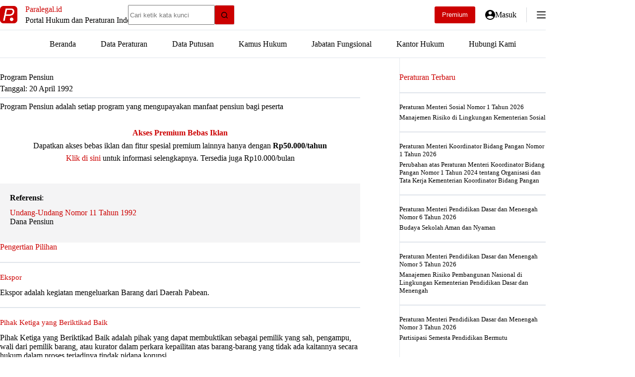

--- FILE ---
content_type: text/html; charset=UTF-8
request_url: https://paralegal.id/pengertian/program-pensiun/
body_size: 23963
content:
<!doctype html>
<html lang="id" prefix="og: https://ogp.me/ns#">
<head>
	
	<meta charset="UTF-8">
	<meta name="viewport" content="width=device-width, initial-scale=1, maximum-scale=5, viewport-fit=cover">
	<link rel="profile" href="https://gmpg.org/xfn/11">

	
<!-- Optimasi Mesin Pencari oleh Rank Math PRO - https://rankmath.com/ -->
<title>Pengertian Program Pensiun menurut Undang-Undang - Paralegal.id</title>
<meta name="description" content="Program Pensiun adalah setiap program yang mengupayakan manfaat pensiun bagi peserta"/>
<meta name="robots" content="follow, index, max-snippet:-1, max-video-preview:-1, max-image-preview:large"/>
<link rel="canonical" href="https://paralegal.id/pengertian/program-pensiun/" />
<meta property="og:locale" content="id_ID" />
<meta property="og:type" content="article" />
<meta property="og:title" content="Pengertian Program Pensiun menurut Undang-Undang - Paralegal.id" />
<meta property="og:description" content="Program Pensiun adalah setiap program yang mengupayakan manfaat pensiun bagi peserta" />
<meta property="og:url" content="https://paralegal.id/pengertian/program-pensiun/" />
<meta property="og:site_name" content="Paralegal.id" />
<meta property="article:publisher" content="https://www.facebook.com/paralegalid/" />
<meta property="article:author" content="https://facebook.com/paralegalid/" />
<meta property="og:image" content="https://paralegal.id/wp-content/uploads/2023/01/paralegalid-banner-new.jpg" />
<meta property="og:image:secure_url" content="https://paralegal.id/wp-content/uploads/2023/01/paralegalid-banner-new.jpg" />
<meta property="og:image:width" content="1200" />
<meta property="og:image:height" content="630" />
<meta property="og:image:alt" content="Program Pensiun" />
<meta property="og:image:type" content="image/jpeg" />
<meta property="article:published_time" content="1992-04-20T07:16:24+07:00" />
<meta name="twitter:card" content="summary_large_image" />
<meta name="twitter:title" content="Pengertian Program Pensiun menurut Undang-Undang - Paralegal.id" />
<meta name="twitter:description" content="Program Pensiun adalah setiap program yang mengupayakan manfaat pensiun bagi peserta" />
<meta name="twitter:site" content="@paralegalid" />
<meta name="twitter:creator" content="@paralegalid" />
<meta name="twitter:image" content="https://paralegal.id/wp-content/uploads/2023/01/paralegalid-banner-new.jpg" />
<script type="application/ld+json" class="rank-math-schema-pro">{"@context":"https://schema.org","@graph":[{"@type":"Place","@id":"https://paralegal.id/#place","address":{"@type":"PostalAddress","streetAddress":"Pasar Minggu","addressLocality":"Jakarta Selatan","addressRegion":"Jakarta","postalCode":"12620","addressCountry":"ID"}},{"@type":"Organization","@id":"https://paralegal.id/#organization","name":"Paralegal.id","url":"https://paralegal.id","sameAs":["https://www.facebook.com/paralegalid/","https://twitter.com/paralegalid"],"email":"paralegal@paralegal.id","address":{"@type":"PostalAddress","streetAddress":"Pasar Minggu","addressLocality":"Jakarta Selatan","addressRegion":"Jakarta","postalCode":"12620","addressCountry":"ID"},"logo":{"@type":"ImageObject","@id":"https://paralegal.id/#logo","url":"https://paralegal.id/wp-content/uploads/2021/01/paralegalid.png","contentUrl":"https://paralegal.id/wp-content/uploads/2021/01/paralegalid.png","caption":"Paralegal.id","inLanguage":"id","width":"512","height":"512"},"contactPoint":[{"@type":"ContactPoint","telephone":"+6285156677590","contactType":"customer support"}],"description":"Paralegal.id adalah portal hukum dan peraturan Indonesia yang telah tersedia secara online dalam bentuk situs web maupun aplikasi android.","location":{"@id":"https://paralegal.id/#place"}},{"@type":"WebSite","@id":"https://paralegal.id/#website","url":"https://paralegal.id","name":"Paralegal.id","alternateName":"Paralegal","publisher":{"@id":"https://paralegal.id/#organization"},"inLanguage":"id"},{"@type":"ImageObject","@id":"https://paralegal.id/wp-content/uploads/2023/01/paralegalid-banner-new.jpg","url":"https://paralegal.id/wp-content/uploads/2023/01/paralegalid-banner-new.jpg","width":"1200","height":"630","inLanguage":"id"},{"@type":"BreadcrumbList","@id":"https://paralegal.id/pengertian/program-pensiun/#breadcrumb","itemListElement":[{"@type":"ListItem","position":"1","item":{"@id":"https://paralegal.id","name":"Beranda"}},{"@type":"ListItem","position":"2","item":{"@id":"https://paralegal.id/pengertian/","name":"Kamus Hukum"}},{"@type":"ListItem","position":"3","item":{"@id":"https://paralegal.id/pengertian/program-pensiun/","name":"Program Pensiun"}}]},{"@type":"WebPage","@id":"https://paralegal.id/pengertian/program-pensiun/#webpage","url":"https://paralegal.id/pengertian/program-pensiun/","name":"Pengertian Program Pensiun menurut Undang-Undang - Paralegal.id","datePublished":"1992-04-20T07:16:24+07:00","dateModified":"1992-04-20T07:16:24+07:00","isPartOf":{"@id":"https://paralegal.id/#website"},"primaryImageOfPage":{"@id":"https://paralegal.id/wp-content/uploads/2023/01/paralegalid-banner-new.jpg"},"inLanguage":"id","breadcrumb":{"@id":"https://paralegal.id/pengertian/program-pensiun/#breadcrumb"}},{"@type":"Person","@id":"https://paralegal.id/pengertian/program-pensiun/#author","name":"Administrator","image":{"@type":"ImageObject","@id":"https://secure.gravatar.com/avatar/da504005f8eebf3a90005e1331663ce734d0b7d0ebda35e1870b000567bf6e6e?s=96&amp;d=mm&amp;r=g","url":"https://secure.gravatar.com/avatar/da504005f8eebf3a90005e1331663ce734d0b7d0ebda35e1870b000567bf6e6e?s=96&amp;d=mm&amp;r=g","caption":"Administrator","inLanguage":"id"},"sameAs":["https://paralegal.id","https://facebook.com/paralegalid/","https://twitter.com/https://twitter.com/paralegalid/"],"worksFor":{"@id":"https://paralegal.id/#organization"}},{"@type":"Article","headline":"Pengertian Program Pensiun menurut Undang-Undang - Paralegal.id","datePublished":"1992-04-20T07:16:24+07:00","dateModified":"1992-04-20T07:16:24+07:00","author":{"@id":"https://paralegal.id/pengertian/program-pensiun/#author","name":"Administrator"},"publisher":{"@id":"https://paralegal.id/#organization"},"description":"Program Pensiun adalah setiap program yang mengupayakan manfaat pensiun bagi peserta","name":"Pengertian Program Pensiun menurut Undang-Undang - Paralegal.id","@id":"https://paralegal.id/pengertian/program-pensiun/#richSnippet","isPartOf":{"@id":"https://paralegal.id/pengertian/program-pensiun/#webpage"},"image":{"@id":"https://paralegal.id/wp-content/uploads/2023/01/paralegalid-banner-new.jpg"},"inLanguage":"id","mainEntityOfPage":{"@id":"https://paralegal.id/pengertian/program-pensiun/#webpage"}}]}</script>
<!-- /Plugin WordPress Rank Math SEO -->

<link rel='dns-prefetch' href='//paralegal.id' />
<link rel='dns-prefetch' href='//www.googletagservices.com' />
<link rel='dns-prefetch' href='//googleads.g.doubleclick.net' />
<link rel='dns-prefetch' href='//pagead2.googlesyndication.com' />
<link rel='dns-prefetch' href='//tpc.googlesyndication.com' />
<link rel='dns-prefetch' href='//www.gstatic.com' />
<link rel='dns-prefetch' href='//partner.googleadservices.com' />
<link rel='dns-prefetch' href='//fundingchoicesmessages.google.com' />
<link rel='dns-prefetch' href='//www.google.com' />
<link rel='dns-prefetch' href='//fonts.googleapis.com' />
<link rel='dns-prefetch' href='//analytics.google.com' />
<link rel='dns-prefetch' href='//fonts.gstatic.com' />
<link rel='preconnect' href='https://paralegal.id' />
<link rel='preconnect' href='https://www.googletagservices.com' />
<link rel='preconnect' href='https://googleads.g.doubleclick.net' />
<link rel='preconnect' href='https://pagead2.googlesyndication.com' />
<link rel='preconnect' href='https://tpc.googlesyndication.com' />
<link rel='preconnect' href='https://www.gstatic.com' />
<link rel='preconnect' href='https://partner.googleadservices.com' />
<link rel='preconnect' href='https://www.google.com' />
<link rel='preconnect' href='https://fonts.googleapis.com' />
<link rel='preconnect' href='https://analytics.google.com' />
<link rel='preconnect' href='https://fonts.gstatic.com' />
<link rel='preconnect' href='https://fundingchoicesmessages.google.com' />
<style id='wp-img-auto-sizes-contain-inline-css'>
img:is([sizes=auto i],[sizes^="auto," i]){contain-intrinsic-size:3000px 1500px}
/*# sourceURL=wp-img-auto-sizes-contain-inline-css */
</style>

<link rel='stylesheet' id='blocksy-dynamic-global-css' href='https://paralegal.id/wp-content/uploads/blocksy/css/global.css?ver=10649' media='all' />
<link rel='stylesheet' id='wp-block-library-css' href='https://paralegal.id/wp-includes/css/dist/block-library/style.min.css?ver=6.9' media='all' />
<link rel='stylesheet' id='mediaelement-css' href='https://paralegal.id/wp-includes/js/mediaelement/mediaelementplayer-legacy.min.css?ver=4.2.17' media='all' />
<link rel='stylesheet' id='wp-mediaelement-css' href='https://paralegal.id/wp-includes/js/mediaelement/wp-mediaelement.min.css?ver=6.9' media='all' />
<link rel='stylesheet' id='view_editor_gutenberg_frontend_assets-css' href='https://paralegal.id/wp-content/plugins/toolset-blocks/public/css/views-frontend.css?ver=3.6.21' media='all' />
<style id='view_editor_gutenberg_frontend_assets-inline-css'>
.wpv-sort-list-dropdown.wpv-sort-list-dropdown-style-default > span.wpv-sort-list,.wpv-sort-list-dropdown.wpv-sort-list-dropdown-style-default .wpv-sort-list-item {border-color: #cdcdcd;}.wpv-sort-list-dropdown.wpv-sort-list-dropdown-style-default .wpv-sort-list-item a {color: #444;background-color: #fff;}.wpv-sort-list-dropdown.wpv-sort-list-dropdown-style-default a:hover,.wpv-sort-list-dropdown.wpv-sort-list-dropdown-style-default a:focus {color: #000;background-color: #eee;}.wpv-sort-list-dropdown.wpv-sort-list-dropdown-style-default .wpv-sort-list-item.wpv-sort-list-current a {color: #000;background-color: #eee;}
.wpv-sort-list-dropdown.wpv-sort-list-dropdown-style-default > span.wpv-sort-list,.wpv-sort-list-dropdown.wpv-sort-list-dropdown-style-default .wpv-sort-list-item {border-color: #cdcdcd;}.wpv-sort-list-dropdown.wpv-sort-list-dropdown-style-default .wpv-sort-list-item a {color: #444;background-color: #fff;}.wpv-sort-list-dropdown.wpv-sort-list-dropdown-style-default a:hover,.wpv-sort-list-dropdown.wpv-sort-list-dropdown-style-default a:focus {color: #000;background-color: #eee;}.wpv-sort-list-dropdown.wpv-sort-list-dropdown-style-default .wpv-sort-list-item.wpv-sort-list-current a {color: #000;background-color: #eee;}.wpv-sort-list-dropdown.wpv-sort-list-dropdown-style-grey > span.wpv-sort-list,.wpv-sort-list-dropdown.wpv-sort-list-dropdown-style-grey .wpv-sort-list-item {border-color: #cdcdcd;}.wpv-sort-list-dropdown.wpv-sort-list-dropdown-style-grey .wpv-sort-list-item a {color: #444;background-color: #eeeeee;}.wpv-sort-list-dropdown.wpv-sort-list-dropdown-style-grey a:hover,.wpv-sort-list-dropdown.wpv-sort-list-dropdown-style-grey a:focus {color: #000;background-color: #e5e5e5;}.wpv-sort-list-dropdown.wpv-sort-list-dropdown-style-grey .wpv-sort-list-item.wpv-sort-list-current a {color: #000;background-color: #e5e5e5;}
.wpv-sort-list-dropdown.wpv-sort-list-dropdown-style-default > span.wpv-sort-list,.wpv-sort-list-dropdown.wpv-sort-list-dropdown-style-default .wpv-sort-list-item {border-color: #cdcdcd;}.wpv-sort-list-dropdown.wpv-sort-list-dropdown-style-default .wpv-sort-list-item a {color: #444;background-color: #fff;}.wpv-sort-list-dropdown.wpv-sort-list-dropdown-style-default a:hover,.wpv-sort-list-dropdown.wpv-sort-list-dropdown-style-default a:focus {color: #000;background-color: #eee;}.wpv-sort-list-dropdown.wpv-sort-list-dropdown-style-default .wpv-sort-list-item.wpv-sort-list-current a {color: #000;background-color: #eee;}.wpv-sort-list-dropdown.wpv-sort-list-dropdown-style-grey > span.wpv-sort-list,.wpv-sort-list-dropdown.wpv-sort-list-dropdown-style-grey .wpv-sort-list-item {border-color: #cdcdcd;}.wpv-sort-list-dropdown.wpv-sort-list-dropdown-style-grey .wpv-sort-list-item a {color: #444;background-color: #eeeeee;}.wpv-sort-list-dropdown.wpv-sort-list-dropdown-style-grey a:hover,.wpv-sort-list-dropdown.wpv-sort-list-dropdown-style-grey a:focus {color: #000;background-color: #e5e5e5;}.wpv-sort-list-dropdown.wpv-sort-list-dropdown-style-grey .wpv-sort-list-item.wpv-sort-list-current a {color: #000;background-color: #e5e5e5;}.wpv-sort-list-dropdown.wpv-sort-list-dropdown-style-blue > span.wpv-sort-list,.wpv-sort-list-dropdown.wpv-sort-list-dropdown-style-blue .wpv-sort-list-item {border-color: #0099cc;}.wpv-sort-list-dropdown.wpv-sort-list-dropdown-style-blue .wpv-sort-list-item a {color: #444;background-color: #cbddeb;}.wpv-sort-list-dropdown.wpv-sort-list-dropdown-style-blue a:hover,.wpv-sort-list-dropdown.wpv-sort-list-dropdown-style-blue a:focus {color: #000;background-color: #95bedd;}.wpv-sort-list-dropdown.wpv-sort-list-dropdown-style-blue .wpv-sort-list-item.wpv-sort-list-current a {color: #000;background-color: #95bedd;}
/*# sourceURL=view_editor_gutenberg_frontend_assets-inline-css */
</style>
<style id='global-styles-inline-css'>
:root{--wp--preset--aspect-ratio--square: 1;--wp--preset--aspect-ratio--4-3: 4/3;--wp--preset--aspect-ratio--3-4: 3/4;--wp--preset--aspect-ratio--3-2: 3/2;--wp--preset--aspect-ratio--2-3: 2/3;--wp--preset--aspect-ratio--16-9: 16/9;--wp--preset--aspect-ratio--9-16: 9/16;--wp--preset--color--black: #000000;--wp--preset--color--cyan-bluish-gray: #abb8c3;--wp--preset--color--white: #ffffff;--wp--preset--color--pale-pink: #f78da7;--wp--preset--color--vivid-red: #cf2e2e;--wp--preset--color--luminous-vivid-orange: #ff6900;--wp--preset--color--luminous-vivid-amber: #fcb900;--wp--preset--color--light-green-cyan: #7bdcb5;--wp--preset--color--vivid-green-cyan: #00d084;--wp--preset--color--pale-cyan-blue: #8ed1fc;--wp--preset--color--vivid-cyan-blue: #0693e3;--wp--preset--color--vivid-purple: #9b51e0;--wp--preset--color--palette-color-1: var(--theme-palette-color-1, #cc0000);--wp--preset--color--palette-color-2: var(--theme-palette-color-2, #ff0000);--wp--preset--color--palette-color-3: var(--theme-palette-color-3, #6e6d76);--wp--preset--color--palette-color-4: var(--theme-palette-color-4, #000000);--wp--preset--color--palette-color-5: var(--theme-palette-color-5, #ffffff);--wp--preset--color--palette-color-6: var(--theme-palette-color-6, #F4F4F5);--wp--preset--color--palette-color-7: var(--theme-palette-color-7, #FBFBFB);--wp--preset--color--palette-color-8: var(--theme-palette-color-8, #e0e5eb);--wp--preset--gradient--vivid-cyan-blue-to-vivid-purple: linear-gradient(135deg,rgb(6,147,227) 0%,rgb(155,81,224) 100%);--wp--preset--gradient--light-green-cyan-to-vivid-green-cyan: linear-gradient(135deg,rgb(122,220,180) 0%,rgb(0,208,130) 100%);--wp--preset--gradient--luminous-vivid-amber-to-luminous-vivid-orange: linear-gradient(135deg,rgb(252,185,0) 0%,rgb(255,105,0) 100%);--wp--preset--gradient--luminous-vivid-orange-to-vivid-red: linear-gradient(135deg,rgb(255,105,0) 0%,rgb(207,46,46) 100%);--wp--preset--gradient--very-light-gray-to-cyan-bluish-gray: linear-gradient(135deg,rgb(238,238,238) 0%,rgb(169,184,195) 100%);--wp--preset--gradient--cool-to-warm-spectrum: linear-gradient(135deg,rgb(74,234,220) 0%,rgb(151,120,209) 20%,rgb(207,42,186) 40%,rgb(238,44,130) 60%,rgb(251,105,98) 80%,rgb(254,248,76) 100%);--wp--preset--gradient--blush-light-purple: linear-gradient(135deg,rgb(255,206,236) 0%,rgb(152,150,240) 100%);--wp--preset--gradient--blush-bordeaux: linear-gradient(135deg,rgb(254,205,165) 0%,rgb(254,45,45) 50%,rgb(107,0,62) 100%);--wp--preset--gradient--luminous-dusk: linear-gradient(135deg,rgb(255,203,112) 0%,rgb(199,81,192) 50%,rgb(65,88,208) 100%);--wp--preset--gradient--pale-ocean: linear-gradient(135deg,rgb(255,245,203) 0%,rgb(182,227,212) 50%,rgb(51,167,181) 100%);--wp--preset--gradient--electric-grass: linear-gradient(135deg,rgb(202,248,128) 0%,rgb(113,206,126) 100%);--wp--preset--gradient--midnight: linear-gradient(135deg,rgb(2,3,129) 0%,rgb(40,116,252) 100%);--wp--preset--gradient--juicy-peach: linear-gradient(to right, #ffecd2 0%, #fcb69f 100%);--wp--preset--gradient--young-passion: linear-gradient(to right, #ff8177 0%, #ff867a 0%, #ff8c7f 21%, #f99185 52%, #cf556c 78%, #b12a5b 100%);--wp--preset--gradient--true-sunset: linear-gradient(to right, #fa709a 0%, #fee140 100%);--wp--preset--gradient--morpheus-den: linear-gradient(to top, #30cfd0 0%, #330867 100%);--wp--preset--gradient--plum-plate: linear-gradient(135deg, #667eea 0%, #764ba2 100%);--wp--preset--gradient--aqua-splash: linear-gradient(15deg, #13547a 0%, #80d0c7 100%);--wp--preset--gradient--love-kiss: linear-gradient(to top, #ff0844 0%, #ffb199 100%);--wp--preset--gradient--new-retrowave: linear-gradient(to top, #3b41c5 0%, #a981bb 49%, #ffc8a9 100%);--wp--preset--gradient--plum-bath: linear-gradient(to top, #cc208e 0%, #6713d2 100%);--wp--preset--gradient--high-flight: linear-gradient(to right, #0acffe 0%, #495aff 100%);--wp--preset--gradient--teen-party: linear-gradient(-225deg, #FF057C 0%, #8D0B93 50%, #321575 100%);--wp--preset--gradient--fabled-sunset: linear-gradient(-225deg, #231557 0%, #44107A 29%, #FF1361 67%, #FFF800 100%);--wp--preset--gradient--arielle-smile: radial-gradient(circle 248px at center, #16d9e3 0%, #30c7ec 47%, #46aef7 100%);--wp--preset--gradient--itmeo-branding: linear-gradient(180deg, #2af598 0%, #009efd 100%);--wp--preset--gradient--deep-blue: linear-gradient(to right, #6a11cb 0%, #2575fc 100%);--wp--preset--gradient--strong-bliss: linear-gradient(to right, #f78ca0 0%, #f9748f 19%, #fd868c 60%, #fe9a8b 100%);--wp--preset--gradient--sweet-period: linear-gradient(to top, #3f51b1 0%, #5a55ae 13%, #7b5fac 25%, #8f6aae 38%, #a86aa4 50%, #cc6b8e 62%, #f18271 75%, #f3a469 87%, #f7c978 100%);--wp--preset--gradient--purple-division: linear-gradient(to top, #7028e4 0%, #e5b2ca 100%);--wp--preset--gradient--cold-evening: linear-gradient(to top, #0c3483 0%, #a2b6df 100%, #6b8cce 100%, #a2b6df 100%);--wp--preset--gradient--mountain-rock: linear-gradient(to right, #868f96 0%, #596164 100%);--wp--preset--gradient--desert-hump: linear-gradient(to top, #c79081 0%, #dfa579 100%);--wp--preset--gradient--ethernal-constance: linear-gradient(to top, #09203f 0%, #537895 100%);--wp--preset--gradient--happy-memories: linear-gradient(-60deg, #ff5858 0%, #f09819 100%);--wp--preset--gradient--grown-early: linear-gradient(to top, #0ba360 0%, #3cba92 100%);--wp--preset--gradient--morning-salad: linear-gradient(-225deg, #B7F8DB 0%, #50A7C2 100%);--wp--preset--gradient--night-call: linear-gradient(-225deg, #AC32E4 0%, #7918F2 48%, #4801FF 100%);--wp--preset--gradient--mind-crawl: linear-gradient(-225deg, #473B7B 0%, #3584A7 51%, #30D2BE 100%);--wp--preset--gradient--angel-care: linear-gradient(-225deg, #FFE29F 0%, #FFA99F 48%, #FF719A 100%);--wp--preset--gradient--juicy-cake: linear-gradient(to top, #e14fad 0%, #f9d423 100%);--wp--preset--gradient--rich-metal: linear-gradient(to right, #d7d2cc 0%, #304352 100%);--wp--preset--gradient--mole-hall: linear-gradient(-20deg, #616161 0%, #9bc5c3 100%);--wp--preset--gradient--cloudy-knoxville: linear-gradient(120deg, #fdfbfb 0%, #ebedee 100%);--wp--preset--gradient--soft-grass: linear-gradient(to top, #c1dfc4 0%, #deecdd 100%);--wp--preset--gradient--saint-petersburg: linear-gradient(135deg, #f5f7fa 0%, #c3cfe2 100%);--wp--preset--gradient--everlasting-sky: linear-gradient(135deg, #fdfcfb 0%, #e2d1c3 100%);--wp--preset--gradient--kind-steel: linear-gradient(-20deg, #e9defa 0%, #fbfcdb 100%);--wp--preset--gradient--over-sun: linear-gradient(60deg, #abecd6 0%, #fbed96 100%);--wp--preset--gradient--premium-white: linear-gradient(to top, #d5d4d0 0%, #d5d4d0 1%, #eeeeec 31%, #efeeec 75%, #e9e9e7 100%);--wp--preset--gradient--clean-mirror: linear-gradient(45deg, #93a5cf 0%, #e4efe9 100%);--wp--preset--gradient--wild-apple: linear-gradient(to top, #d299c2 0%, #fef9d7 100%);--wp--preset--gradient--snow-again: linear-gradient(to top, #e6e9f0 0%, #eef1f5 100%);--wp--preset--gradient--confident-cloud: linear-gradient(to top, #dad4ec 0%, #dad4ec 1%, #f3e7e9 100%);--wp--preset--gradient--glass-water: linear-gradient(to top, #dfe9f3 0%, white 100%);--wp--preset--gradient--perfect-white: linear-gradient(-225deg, #E3FDF5 0%, #FFE6FA 100%);--wp--preset--font-size--small: 13px;--wp--preset--font-size--medium: 20px;--wp--preset--font-size--large: clamp(22px, 1.375rem + ((1vw - 3.2px) * 0.625), 30px);--wp--preset--font-size--x-large: clamp(30px, 1.875rem + ((1vw - 3.2px) * 1.563), 50px);--wp--preset--font-size--xx-large: clamp(45px, 2.813rem + ((1vw - 3.2px) * 2.734), 80px);--wp--preset--spacing--20: 0.44rem;--wp--preset--spacing--30: 0.67rem;--wp--preset--spacing--40: 1rem;--wp--preset--spacing--50: 1.5rem;--wp--preset--spacing--60: 2.25rem;--wp--preset--spacing--70: 3.38rem;--wp--preset--spacing--80: 5.06rem;--wp--preset--shadow--natural: 6px 6px 9px rgba(0, 0, 0, 0.2);--wp--preset--shadow--deep: 12px 12px 50px rgba(0, 0, 0, 0.4);--wp--preset--shadow--sharp: 6px 6px 0px rgba(0, 0, 0, 0.2);--wp--preset--shadow--outlined: 6px 6px 0px -3px rgb(255, 255, 255), 6px 6px rgb(0, 0, 0);--wp--preset--shadow--crisp: 6px 6px 0px rgb(0, 0, 0);}:root { --wp--style--global--content-size: var(--theme-block-max-width);--wp--style--global--wide-size: var(--theme-block-wide-max-width); }:where(body) { margin: 0; }.wp-site-blocks > .alignleft { float: left; margin-right: 2em; }.wp-site-blocks > .alignright { float: right; margin-left: 2em; }.wp-site-blocks > .aligncenter { justify-content: center; margin-left: auto; margin-right: auto; }:where(.wp-site-blocks) > * { margin-block-start: var(--theme-content-spacing); margin-block-end: 0; }:where(.wp-site-blocks) > :first-child { margin-block-start: 0; }:where(.wp-site-blocks) > :last-child { margin-block-end: 0; }:root { --wp--style--block-gap: var(--theme-content-spacing); }:root :where(.is-layout-flow) > :first-child{margin-block-start: 0;}:root :where(.is-layout-flow) > :last-child{margin-block-end: 0;}:root :where(.is-layout-flow) > *{margin-block-start: var(--theme-content-spacing);margin-block-end: 0;}:root :where(.is-layout-constrained) > :first-child{margin-block-start: 0;}:root :where(.is-layout-constrained) > :last-child{margin-block-end: 0;}:root :where(.is-layout-constrained) > *{margin-block-start: var(--theme-content-spacing);margin-block-end: 0;}:root :where(.is-layout-flex){gap: var(--theme-content-spacing);}:root :where(.is-layout-grid){gap: var(--theme-content-spacing);}.is-layout-flow > .alignleft{float: left;margin-inline-start: 0;margin-inline-end: 2em;}.is-layout-flow > .alignright{float: right;margin-inline-start: 2em;margin-inline-end: 0;}.is-layout-flow > .aligncenter{margin-left: auto !important;margin-right: auto !important;}.is-layout-constrained > .alignleft{float: left;margin-inline-start: 0;margin-inline-end: 2em;}.is-layout-constrained > .alignright{float: right;margin-inline-start: 2em;margin-inline-end: 0;}.is-layout-constrained > .aligncenter{margin-left: auto !important;margin-right: auto !important;}.is-layout-constrained > :where(:not(.alignleft):not(.alignright):not(.alignfull)){max-width: var(--wp--style--global--content-size);margin-left: auto !important;margin-right: auto !important;}.is-layout-constrained > .alignwide{max-width: var(--wp--style--global--wide-size);}body .is-layout-flex{display: flex;}.is-layout-flex{flex-wrap: wrap;align-items: center;}.is-layout-flex > :is(*, div){margin: 0;}body .is-layout-grid{display: grid;}.is-layout-grid > :is(*, div){margin: 0;}body{padding-top: 0px;padding-right: 0px;padding-bottom: 0px;padding-left: 0px;}:root :where(.wp-element-button, .wp-block-button__link){font-style: inherit;font-weight: inherit;letter-spacing: inherit;text-transform: inherit;}.has-black-color{color: var(--wp--preset--color--black) !important;}.has-cyan-bluish-gray-color{color: var(--wp--preset--color--cyan-bluish-gray) !important;}.has-white-color{color: var(--wp--preset--color--white) !important;}.has-pale-pink-color{color: var(--wp--preset--color--pale-pink) !important;}.has-vivid-red-color{color: var(--wp--preset--color--vivid-red) !important;}.has-luminous-vivid-orange-color{color: var(--wp--preset--color--luminous-vivid-orange) !important;}.has-luminous-vivid-amber-color{color: var(--wp--preset--color--luminous-vivid-amber) !important;}.has-light-green-cyan-color{color: var(--wp--preset--color--light-green-cyan) !important;}.has-vivid-green-cyan-color{color: var(--wp--preset--color--vivid-green-cyan) !important;}.has-pale-cyan-blue-color{color: var(--wp--preset--color--pale-cyan-blue) !important;}.has-vivid-cyan-blue-color{color: var(--wp--preset--color--vivid-cyan-blue) !important;}.has-vivid-purple-color{color: var(--wp--preset--color--vivid-purple) !important;}.has-palette-color-1-color{color: var(--wp--preset--color--palette-color-1) !important;}.has-palette-color-2-color{color: var(--wp--preset--color--palette-color-2) !important;}.has-palette-color-3-color{color: var(--wp--preset--color--palette-color-3) !important;}.has-palette-color-4-color{color: var(--wp--preset--color--palette-color-4) !important;}.has-palette-color-5-color{color: var(--wp--preset--color--palette-color-5) !important;}.has-palette-color-6-color{color: var(--wp--preset--color--palette-color-6) !important;}.has-palette-color-7-color{color: var(--wp--preset--color--palette-color-7) !important;}.has-palette-color-8-color{color: var(--wp--preset--color--palette-color-8) !important;}.has-black-background-color{background-color: var(--wp--preset--color--black) !important;}.has-cyan-bluish-gray-background-color{background-color: var(--wp--preset--color--cyan-bluish-gray) !important;}.has-white-background-color{background-color: var(--wp--preset--color--white) !important;}.has-pale-pink-background-color{background-color: var(--wp--preset--color--pale-pink) !important;}.has-vivid-red-background-color{background-color: var(--wp--preset--color--vivid-red) !important;}.has-luminous-vivid-orange-background-color{background-color: var(--wp--preset--color--luminous-vivid-orange) !important;}.has-luminous-vivid-amber-background-color{background-color: var(--wp--preset--color--luminous-vivid-amber) !important;}.has-light-green-cyan-background-color{background-color: var(--wp--preset--color--light-green-cyan) !important;}.has-vivid-green-cyan-background-color{background-color: var(--wp--preset--color--vivid-green-cyan) !important;}.has-pale-cyan-blue-background-color{background-color: var(--wp--preset--color--pale-cyan-blue) !important;}.has-vivid-cyan-blue-background-color{background-color: var(--wp--preset--color--vivid-cyan-blue) !important;}.has-vivid-purple-background-color{background-color: var(--wp--preset--color--vivid-purple) !important;}.has-palette-color-1-background-color{background-color: var(--wp--preset--color--palette-color-1) !important;}.has-palette-color-2-background-color{background-color: var(--wp--preset--color--palette-color-2) !important;}.has-palette-color-3-background-color{background-color: var(--wp--preset--color--palette-color-3) !important;}.has-palette-color-4-background-color{background-color: var(--wp--preset--color--palette-color-4) !important;}.has-palette-color-5-background-color{background-color: var(--wp--preset--color--palette-color-5) !important;}.has-palette-color-6-background-color{background-color: var(--wp--preset--color--palette-color-6) !important;}.has-palette-color-7-background-color{background-color: var(--wp--preset--color--palette-color-7) !important;}.has-palette-color-8-background-color{background-color: var(--wp--preset--color--palette-color-8) !important;}.has-black-border-color{border-color: var(--wp--preset--color--black) !important;}.has-cyan-bluish-gray-border-color{border-color: var(--wp--preset--color--cyan-bluish-gray) !important;}.has-white-border-color{border-color: var(--wp--preset--color--white) !important;}.has-pale-pink-border-color{border-color: var(--wp--preset--color--pale-pink) !important;}.has-vivid-red-border-color{border-color: var(--wp--preset--color--vivid-red) !important;}.has-luminous-vivid-orange-border-color{border-color: var(--wp--preset--color--luminous-vivid-orange) !important;}.has-luminous-vivid-amber-border-color{border-color: var(--wp--preset--color--luminous-vivid-amber) !important;}.has-light-green-cyan-border-color{border-color: var(--wp--preset--color--light-green-cyan) !important;}.has-vivid-green-cyan-border-color{border-color: var(--wp--preset--color--vivid-green-cyan) !important;}.has-pale-cyan-blue-border-color{border-color: var(--wp--preset--color--pale-cyan-blue) !important;}.has-vivid-cyan-blue-border-color{border-color: var(--wp--preset--color--vivid-cyan-blue) !important;}.has-vivid-purple-border-color{border-color: var(--wp--preset--color--vivid-purple) !important;}.has-palette-color-1-border-color{border-color: var(--wp--preset--color--palette-color-1) !important;}.has-palette-color-2-border-color{border-color: var(--wp--preset--color--palette-color-2) !important;}.has-palette-color-3-border-color{border-color: var(--wp--preset--color--palette-color-3) !important;}.has-palette-color-4-border-color{border-color: var(--wp--preset--color--palette-color-4) !important;}.has-palette-color-5-border-color{border-color: var(--wp--preset--color--palette-color-5) !important;}.has-palette-color-6-border-color{border-color: var(--wp--preset--color--palette-color-6) !important;}.has-palette-color-7-border-color{border-color: var(--wp--preset--color--palette-color-7) !important;}.has-palette-color-8-border-color{border-color: var(--wp--preset--color--palette-color-8) !important;}.has-vivid-cyan-blue-to-vivid-purple-gradient-background{background: var(--wp--preset--gradient--vivid-cyan-blue-to-vivid-purple) !important;}.has-light-green-cyan-to-vivid-green-cyan-gradient-background{background: var(--wp--preset--gradient--light-green-cyan-to-vivid-green-cyan) !important;}.has-luminous-vivid-amber-to-luminous-vivid-orange-gradient-background{background: var(--wp--preset--gradient--luminous-vivid-amber-to-luminous-vivid-orange) !important;}.has-luminous-vivid-orange-to-vivid-red-gradient-background{background: var(--wp--preset--gradient--luminous-vivid-orange-to-vivid-red) !important;}.has-very-light-gray-to-cyan-bluish-gray-gradient-background{background: var(--wp--preset--gradient--very-light-gray-to-cyan-bluish-gray) !important;}.has-cool-to-warm-spectrum-gradient-background{background: var(--wp--preset--gradient--cool-to-warm-spectrum) !important;}.has-blush-light-purple-gradient-background{background: var(--wp--preset--gradient--blush-light-purple) !important;}.has-blush-bordeaux-gradient-background{background: var(--wp--preset--gradient--blush-bordeaux) !important;}.has-luminous-dusk-gradient-background{background: var(--wp--preset--gradient--luminous-dusk) !important;}.has-pale-ocean-gradient-background{background: var(--wp--preset--gradient--pale-ocean) !important;}.has-electric-grass-gradient-background{background: var(--wp--preset--gradient--electric-grass) !important;}.has-midnight-gradient-background{background: var(--wp--preset--gradient--midnight) !important;}.has-juicy-peach-gradient-background{background: var(--wp--preset--gradient--juicy-peach) !important;}.has-young-passion-gradient-background{background: var(--wp--preset--gradient--young-passion) !important;}.has-true-sunset-gradient-background{background: var(--wp--preset--gradient--true-sunset) !important;}.has-morpheus-den-gradient-background{background: var(--wp--preset--gradient--morpheus-den) !important;}.has-plum-plate-gradient-background{background: var(--wp--preset--gradient--plum-plate) !important;}.has-aqua-splash-gradient-background{background: var(--wp--preset--gradient--aqua-splash) !important;}.has-love-kiss-gradient-background{background: var(--wp--preset--gradient--love-kiss) !important;}.has-new-retrowave-gradient-background{background: var(--wp--preset--gradient--new-retrowave) !important;}.has-plum-bath-gradient-background{background: var(--wp--preset--gradient--plum-bath) !important;}.has-high-flight-gradient-background{background: var(--wp--preset--gradient--high-flight) !important;}.has-teen-party-gradient-background{background: var(--wp--preset--gradient--teen-party) !important;}.has-fabled-sunset-gradient-background{background: var(--wp--preset--gradient--fabled-sunset) !important;}.has-arielle-smile-gradient-background{background: var(--wp--preset--gradient--arielle-smile) !important;}.has-itmeo-branding-gradient-background{background: var(--wp--preset--gradient--itmeo-branding) !important;}.has-deep-blue-gradient-background{background: var(--wp--preset--gradient--deep-blue) !important;}.has-strong-bliss-gradient-background{background: var(--wp--preset--gradient--strong-bliss) !important;}.has-sweet-period-gradient-background{background: var(--wp--preset--gradient--sweet-period) !important;}.has-purple-division-gradient-background{background: var(--wp--preset--gradient--purple-division) !important;}.has-cold-evening-gradient-background{background: var(--wp--preset--gradient--cold-evening) !important;}.has-mountain-rock-gradient-background{background: var(--wp--preset--gradient--mountain-rock) !important;}.has-desert-hump-gradient-background{background: var(--wp--preset--gradient--desert-hump) !important;}.has-ethernal-constance-gradient-background{background: var(--wp--preset--gradient--ethernal-constance) !important;}.has-happy-memories-gradient-background{background: var(--wp--preset--gradient--happy-memories) !important;}.has-grown-early-gradient-background{background: var(--wp--preset--gradient--grown-early) !important;}.has-morning-salad-gradient-background{background: var(--wp--preset--gradient--morning-salad) !important;}.has-night-call-gradient-background{background: var(--wp--preset--gradient--night-call) !important;}.has-mind-crawl-gradient-background{background: var(--wp--preset--gradient--mind-crawl) !important;}.has-angel-care-gradient-background{background: var(--wp--preset--gradient--angel-care) !important;}.has-juicy-cake-gradient-background{background: var(--wp--preset--gradient--juicy-cake) !important;}.has-rich-metal-gradient-background{background: var(--wp--preset--gradient--rich-metal) !important;}.has-mole-hall-gradient-background{background: var(--wp--preset--gradient--mole-hall) !important;}.has-cloudy-knoxville-gradient-background{background: var(--wp--preset--gradient--cloudy-knoxville) !important;}.has-soft-grass-gradient-background{background: var(--wp--preset--gradient--soft-grass) !important;}.has-saint-petersburg-gradient-background{background: var(--wp--preset--gradient--saint-petersburg) !important;}.has-everlasting-sky-gradient-background{background: var(--wp--preset--gradient--everlasting-sky) !important;}.has-kind-steel-gradient-background{background: var(--wp--preset--gradient--kind-steel) !important;}.has-over-sun-gradient-background{background: var(--wp--preset--gradient--over-sun) !important;}.has-premium-white-gradient-background{background: var(--wp--preset--gradient--premium-white) !important;}.has-clean-mirror-gradient-background{background: var(--wp--preset--gradient--clean-mirror) !important;}.has-wild-apple-gradient-background{background: var(--wp--preset--gradient--wild-apple) !important;}.has-snow-again-gradient-background{background: var(--wp--preset--gradient--snow-again) !important;}.has-confident-cloud-gradient-background{background: var(--wp--preset--gradient--confident-cloud) !important;}.has-glass-water-gradient-background{background: var(--wp--preset--gradient--glass-water) !important;}.has-perfect-white-gradient-background{background: var(--wp--preset--gradient--perfect-white) !important;}.has-small-font-size{font-size: var(--wp--preset--font-size--small) !important;}.has-medium-font-size{font-size: var(--wp--preset--font-size--medium) !important;}.has-large-font-size{font-size: var(--wp--preset--font-size--large) !important;}.has-x-large-font-size{font-size: var(--wp--preset--font-size--x-large) !important;}.has-xx-large-font-size{font-size: var(--wp--preset--font-size--xx-large) !important;}
:root :where(.wp-block-pullquote){font-size: clamp(0.984em, 0.984rem + ((1vw - 0.2em) * 0.645), 1.5em);line-height: 1.6;}
/*# sourceURL=global-styles-inline-css */
</style>
<link rel='stylesheet' id='ct-main-styles-css' href='https://paralegal.id/wp-content/themes/blocksy/static/bundle/main.min.css?ver=2.1.23' media='all' />
<link rel='stylesheet' id='ct-page-title-styles-css' href='https://paralegal.id/wp-content/themes/blocksy/static/bundle/page-title.min.css?ver=2.1.23' media='all' />
<link rel='stylesheet' id='ct-sidebar-styles-css' href='https://paralegal.id/wp-content/themes/blocksy/static/bundle/sidebar.min.css?ver=2.1.23' media='all' />
<link rel='stylesheet' id='blocksy-pro-search-input-styles-css' href='https://paralegal.id/wp-content/plugins/blocksy-companion-pro/framework/premium/static/bundle/search-input.min.css?ver=2.1.23' media='all' />
<link rel='stylesheet' id='blocksy-pro-divider-styles-css' href='https://paralegal.id/wp-content/plugins/blocksy-companion-pro/framework/premium/static/bundle/divider.min.css?ver=2.1.23' media='all' />
<link rel='stylesheet' id='blocksy-ext-shortcuts-styles-css' href='https://paralegal.id/wp-content/plugins/blocksy-companion-pro/framework/premium/extensions/shortcuts/static/bundle/main.min.css?ver=2.1.23' media='all' />
<link rel='stylesheet' id='blocksy-companion-header-account-styles-css' href='https://paralegal.id/wp-content/plugins/blocksy-companion-pro/static/bundle/header-account.min.css?ver=2.1.23' media='all' />
<script src="https://paralegal.id/wp-content/plugins/toolset-blocks/vendor/toolset/common-es/public/toolset-common-es-frontend.js?ver=175000" id="toolset-common-es-frontend-js"></script>
<script async src="https://paralegal.id/wp-content/uploads/perfmatters/gtagv4.js?id=G-KVZ0MHNG2M" type="pmdelayedscript" data-cfasync="false" data-no-optimize="1" data-no-defer="1" data-no-minify="1"></script><script defer src="[data-uri]"></script><noscript><link rel='stylesheet' href='https://paralegal.id/wp-content/themes/blocksy/static/bundle/no-scripts.min.css' type='text/css'></noscript>
	<noscript><style>.woocommerce-product-gallery{ opacity: 1 !important; }</style></noscript>
	 <script defer src="[data-uri]"></script>
	<noscript>
		<link rel="stylesheet" href="https://paralegal.id/wp-content/plugins/toolset-blocks/vendor/toolset/blocks/public/css/style.css">
	</noscript><script defer src="[data-uri]"></script><link rel="icon" href="https://paralegal.id/wp-content/uploads/2021/01/cropped-paralegalid-32x32.png" sizes="32x32" />
<link rel="icon" href="https://paralegal.id/wp-content/uploads/2021/01/cropped-paralegalid-192x192.png" sizes="192x192" />
<link rel="apple-touch-icon" href="https://paralegal.id/wp-content/uploads/2021/01/cropped-paralegalid-180x180.png" />
<meta name="msapplication-TileImage" content="https://paralegal.id/wp-content/uploads/2021/01/cropped-paralegalid-270x270.png" />
	</head>


<body class="wp-singular pengertian-template-default single single-pengertian postid-1334 wp-custom-logo wp-embed-responsive wp-theme-blocksy theme-blocksy views-template-template-for-kamus-hukum" data-link="type-3" data-prefix="pengertian_single" data-header="type-1:sticky" data-footer="type-1" itemscope="itemscope" itemtype="https://schema.org/Blog">

<a class="skip-link screen-reader-text" href="#main">Skip to content</a><div class="ct-drawer-canvas" data-location="start"><div id="offcanvas" class="ct-panel ct-header" data-behaviour="right-side" role="dialog" aria-label="Offcanvas modal" inert=""><div class="ct-panel-inner">
		<div class="ct-panel-actions">
			
			<button class="ct-toggle-close" data-type="type-3" aria-label="Close drawer">
				<svg class="ct-icon" width="12" height="12" viewBox="0 0 15 15"><path d="M1 15a1 1 0 01-.71-.29 1 1 0 010-1.41l5.8-5.8-5.8-5.8A1 1 0 011.7.29l5.8 5.8 5.8-5.8a1 1 0 011.41 1.41l-5.8 5.8 5.8 5.8a1 1 0 01-1.41 1.41l-5.8-5.8-5.8 5.8A1 1 0 011 15z"/></svg>
			</button>
		</div>
		<div class="ct-panel-content" data-device="desktop"><div class="ct-panel-content-inner">
<nav
	class="mobile-menu menu-container"
	data-id="mobile-menu" data-interaction="click" data-toggle-type="type-1" data-submenu-dots="yes"	aria-label="Mobile Menu">

	<ul id="menu-mobile-menu-1" class=""><li class="menu-item menu-item-type-post_type menu-item-object-page menu-item-home menu-item-30766"><a href="https://paralegal.id/" class="ct-menu-link">Beranda</a></li>
<li class="menu-item menu-item-type-post_type_archive menu-item-object-peraturan menu-item-28212"><a href="https://paralegal.id/peraturan/" class="ct-menu-link">Data Peraturan</a></li>
<li class="menu-item menu-item-type-post_type_archive menu-item-object-putusan menu-item-43048"><a href="https://paralegal.id/putusan/" class="ct-menu-link">Data Putusan</a></li>
<li class="menu-item menu-item-type-post_type_archive menu-item-object-pengertian menu-item-28213"><a href="https://paralegal.id/pengertian/" class="ct-menu-link">Kamus Hukum</a></li>
<li class="menu-item menu-item-type-post_type_archive menu-item-object-jabatan-fungsional menu-item-28199"><a href="https://paralegal.id/jabatan-fungsional/" class="ct-menu-link">Jabatan Fungsional</a></li>
<li class="menu-item menu-item-type-post_type_archive menu-item-object-kantor-hukum menu-item-35794"><a href="https://paralegal.id/kantor-hukum/" class="ct-menu-link">Kantor Hukum</a></li>
<li class="menu-item menu-item-type-post_type_archive menu-item-object-profil menu-item-51441"><a href="https://paralegal.id/profil/" class="ct-menu-link">Profil Hukum</a></li>
<li class="menu-item menu-item-type-post_type menu-item-object-page menu-item-28200"><a href="https://paralegal.id/kontak/" class="ct-menu-link">Hubungi Kami</a></li>
</ul></nav>

</div></div><div class="ct-panel-content" data-device="mobile"><div class="ct-panel-content-inner">
<nav
	class="mobile-menu menu-container"
	data-id="mobile-menu" data-interaction="click" data-toggle-type="type-1" data-submenu-dots="yes"	aria-label="Mobile Menu">

	<ul id="menu-mobile-menu" class=""><li id="menu-item-30766" class="menu-item menu-item-type-post_type menu-item-object-page menu-item-home menu-item-30766"><a href="https://paralegal.id/" class="ct-menu-link">Beranda</a></li>
<li id="menu-item-28212" class="menu-item menu-item-type-post_type_archive menu-item-object-peraturan menu-item-28212"><a href="https://paralegal.id/peraturan/" class="ct-menu-link">Data Peraturan</a></li>
<li id="menu-item-43048" class="menu-item menu-item-type-post_type_archive menu-item-object-putusan menu-item-43048"><a href="https://paralegal.id/putusan/" class="ct-menu-link">Data Putusan</a></li>
<li id="menu-item-28213" class="menu-item menu-item-type-post_type_archive menu-item-object-pengertian menu-item-28213"><a href="https://paralegal.id/pengertian/" class="ct-menu-link">Kamus Hukum</a></li>
<li id="menu-item-28199" class="menu-item menu-item-type-post_type_archive menu-item-object-jabatan-fungsional menu-item-28199"><a href="https://paralegal.id/jabatan-fungsional/" class="ct-menu-link">Jabatan Fungsional</a></li>
<li id="menu-item-35794" class="menu-item menu-item-type-post_type_archive menu-item-object-kantor-hukum menu-item-35794"><a href="https://paralegal.id/kantor-hukum/" class="ct-menu-link">Kantor Hukum</a></li>
<li id="menu-item-51441" class="menu-item menu-item-type-post_type_archive menu-item-object-profil menu-item-51441"><a href="https://paralegal.id/profil/" class="ct-menu-link">Profil Hukum</a></li>
<li id="menu-item-28200" class="menu-item menu-item-type-post_type menu-item-object-page menu-item-28200"><a href="https://paralegal.id/kontak/" class="ct-menu-link">Hubungi Kami</a></li>
</ul></nav>


<div
	class="ct-header-cta"
	data-id="button">
	<a
		href="https://paralegal.id/premium/akses-bebas-iklan/"
		class="ct-button"
		data-size="small" aria-label="Premium">
		Premium	</a>
</div>

<div
	class="ct-header-socials ct-hidden-md"
	data-id="socials">

	
		<div class="ct-social-box" data-color="custom" data-icon-size="custom" data-icons-type="simple" >
			
			
							
				<a href="#" data-network="email" aria-label="Email" target="_blank" rel="noopener noreferrer nofollow">
					<span class="ct-icon-container">
					<svg
					width="20"
					height="20"
					viewBox="0 0 20 20"
					aria-hidden="true">
						<path d="M10,10.1L0,4.7C0.1,3.2,1.4,2,3,2h14c1.6,0,2.9,1.2,3,2.8L10,10.1z M10,11.8c-0.1,0-0.2,0-0.4-0.1L0,6.4V15c0,1.7,1.3,3,3,3h4.9h4.3H17c1.7,0,3-1.3,3-3V6.4l-9.6,5.2C10.2,11.7,10.1,11.7,10,11.8z"/>
					</svg>
				</span>				</a>
							
				<a href="https://www.instagram.com/paralegalid" data-network="instagram" aria-label="Instagram" target="_blank" rel="noopener noreferrer nofollow">
					<span class="ct-icon-container">
					<svg
					width="20"
					height="20"
					viewBox="0 0 20 20"
					aria-hidden="true">
						<circle cx="10" cy="10" r="3.3"/>
						<path d="M14.2,0H5.8C2.6,0,0,2.6,0,5.8v8.3C0,17.4,2.6,20,5.8,20h8.3c3.2,0,5.8-2.6,5.8-5.8V5.8C20,2.6,17.4,0,14.2,0zM10,15c-2.8,0-5-2.2-5-5s2.2-5,5-5s5,2.2,5,5S12.8,15,10,15z M15.8,5C15.4,5,15,4.6,15,4.2s0.4-0.8,0.8-0.8s0.8,0.4,0.8,0.8S16.3,5,15.8,5z"/>
					</svg>
				</span>				</a>
							
				<a href="https://whatsapp.com/channel/0029VaEgTSPFnSzHjAAbd61W" data-network="whatsapp" aria-label="WhatsApp" target="_blank" rel="noopener noreferrer nofollow">
					<span class="ct-icon-container">
					<svg
					width="20px"
					height="20px"
					viewBox="0 0 20 20"
					aria-hidden="true">
						<path d="M10,0C4.5,0,0,4.5,0,10c0,1.9,0.5,3.6,1.4,5.1L0.1,20l5-1.3C6.5,19.5,8.2,20,10,20c5.5,0,10-4.5,10-10S15.5,0,10,0zM6.6,5.3c0.2,0,0.3,0,0.5,0c0.2,0,0.4,0,0.6,0.4c0.2,0.5,0.7,1.7,0.8,1.8c0.1,0.1,0.1,0.3,0,0.4C8.3,8.2,8.3,8.3,8.1,8.5C8,8.6,7.9,8.8,7.8,8.9C7.7,9,7.5,9.1,7.7,9.4c0.1,0.2,0.6,1.1,1.4,1.7c0.9,0.8,1.7,1.1,2,1.2c0.2,0.1,0.4,0.1,0.5-0.1c0.1-0.2,0.6-0.7,0.8-1c0.2-0.2,0.3-0.2,0.6-0.1c0.2,0.1,1.4,0.7,1.7,0.8s0.4,0.2,0.5,0.3c0.1,0.1,0.1,0.6-0.1,1.2c-0.2,0.6-1.2,1.1-1.7,1.2c-0.5,0-0.9,0.2-3-0.6c-2.5-1-4.1-3.6-4.2-3.7c-0.1-0.2-1-1.3-1-2.6c0-1.2,0.6-1.8,0.9-2.1C6.1,5.4,6.4,5.3,6.6,5.3z"/>
					</svg>
				</span>				</a>
							
				<a href="https://t.me/paralegalid" data-network="telegram" aria-label="Telegram" target="_blank" rel="noopener noreferrer nofollow">
					<span class="ct-icon-container">
					<svg
					width="20px"
					height="20px"
					viewBox="0 0 20 20"
					aria-hidden="true">
						<path d="M19.9,3.1l-3,14.2c-0.2,1-0.8,1.3-1.7,0.8l-4.6-3.4l-2.2,2.1c-0.2,0.2-0.5,0.5-0.9,0.5l0.3-4.7L16.4,5c0.4-0.3-0.1-0.5-0.6-0.2L5.3,11.4L0.7,10c-1-0.3-1-1,0.2-1.5l17.7-6.8C19.5,1.4,20.2,1.9,19.9,3.1z"/>
					</svg>
				</span>				</a>
			
			
					</div>

	
</div>
</div></div></div></div>
<div id="account-modal" class="ct-panel" data-behaviour="modal" role="dialog" aria-label="Account modal" inert>
	<div class="ct-panel-actions">
		<button class="ct-toggle-close" data-type="type-3" aria-label="Close account modal">
			<svg class="ct-icon" width="12" height="12" viewBox="0 0 15 15">
				<path d="M1 15a1 1 0 01-.71-.29 1 1 0 010-1.41l5.8-5.8-5.8-5.8A1 1 0 011.7.29l5.8 5.8 5.8-5.8a1 1 0 011.41 1.41l-5.8 5.8 5.8 5.8a1 1 0 01-1.41 1.41l-5.8-5.8-5.8 5.8A1 1 0 011 15z"/>
			</svg>
		</button>
	</div>

	<div class="ct-panel-content">
		<div class="ct-account-modal">
			
			<div class="ct-account-forms">
				<div class="ct-login-form active">
					
<form name="loginform" id="loginform" class="login" action="#" method="post">
		
	<p>
		<label for="user_login">Username or Email Address</label>
		<input type="text" name="log" id="user_login" class="input" value="" size="20" autocomplete="username" autocapitalize="off">
	</p>

	<p>
		<label for="user_pass">Password</label>
		<span class="account-password-input">
			<input type="password" name="pwd" id="user_pass" class="input" value="" size="20" autocomplete="current-password" spellcheck="false">
			<span class="show-password-input"></span>
		</span>
	</p>

	
	<p class="login-remember col-2">
		<span>
			<input name="rememberme" type="checkbox" id="rememberme" class="ct-checkbox" value="forever">
			<label for="rememberme">Remember Me</label>
		</span>

		<a href="#" class="ct-forgot-password">
			Forgot Password?		</a>
	</p>

	
	<p class="login-submit">
		<button class="ct-button ct-account-login-submit has-text-align-center" name="wp-submit">
			Log In
			<svg class="ct-button-loader" width="16" height="16" viewBox="0 0 24 24">
				<circle cx="12" cy="12" r="10" opacity="0.2" fill="none" stroke="currentColor" stroke-miterlimit="10" stroke-width="2.5"/>

				<path d="m12,2c5.52,0,10,4.48,10,10" fill="none" stroke="currentColor" stroke-linecap="round" stroke-miterlimit="10" stroke-width="2.5">
					<animateTransform
						attributeName="transform"
						attributeType="XML"
						type="rotate"
						dur="0.6s"
						from="0 12 12"
						to="360 12 12"
						repeatCount="indefinite"
					/>
				</path>
			</svg>
		</button>
	</p>

		</form>

				</div>

				
				<div class="ct-forgot-password-form">
					<form name="lostpasswordform" id="lostpasswordform" action="#" method="post">
	
	<p>
		<label for="user_login_forgot">Username or Email Address</label>
		<input type="text" name="user_login" id="user_login_forgot" class="input" value="" size="20" autocomplete="username" autocapitalize="off" required>
	</p>

	
	<p>
		<button class="ct-button ct-account-lost-password-submit has-text-align-center" name="wp-submit">
			Get New Password
			<svg class="ct-button-loader" width="16" height="16" viewBox="0 0 24 24">
				<circle cx="12" cy="12" r="10" opacity="0.2" fill="none" stroke="currentColor" stroke-miterlimit="10" stroke-width="2.5"/>

				<path d="m12,2c5.52,0,10,4.48,10,10" fill="none" stroke="currentColor" stroke-linecap="round" stroke-miterlimit="10" stroke-width="2.5">
					<animateTransform
						attributeName="transform"
						attributeType="XML"
						type="rotate"
						dur="0.6s"
						from="0 12 12"
						to="360 12 12"
						repeatCount="indefinite"
					/>
				</path>
			</svg>
		</button>
	</p>

		<input type="hidden" id="blocksy-lostpassword-nonce" name="blocksy-lostpassword-nonce" value="67e13caabb" /><input type="hidden" name="_wp_http_referer" value="/pengertian/program-pensiun/" /></form>


					<a href="#" class="ct-back-to-login ct-login">
						← Back to login					</a>
				</div>
            </div>
		</div>
	</div>
</div>
</div>
<div id="main-container">
	<header id="header" class="ct-header" data-id="type-1" itemscope="" itemtype="https://schema.org/WPHeader"><div data-device="desktop"><div class="ct-sticky-container"><div data-sticky="shrink"><div data-row="middle" data-column-set="3" data-middle="search-input"><div class="ct-container"><div data-column="start" data-placements="1"><div data-items="primary">
<div	class="site-branding"
	data-id="logo"	data-logo="left"	itemscope="itemscope" itemtype="https://schema.org/Organization">

			<a href="https://paralegal.id/" class="site-logo-container" rel="home" itemprop="url" ><img width="512" height="512" src="https://paralegal.id/wp-content/uploads/2021/01/paralegalid.png" class="default-logo" alt="Paralegal.id" decoding="async" fetchpriority="high" srcset="https://paralegal.id/wp-content/uploads/2021/01/paralegalid.png 512w, https://paralegal.id/wp-content/uploads/2021/01/paralegalid-500x500.png 500w, https://paralegal.id/wp-content/uploads/2021/01/paralegalid-100x100.png 100w, https://paralegal.id/wp-content/uploads/2021/01/paralegalid-300x300.png 300w, https://paralegal.id/wp-content/uploads/2021/01/paralegalid-150x150.png 150w" sizes="(max-width: 512px) 100vw, 512px"></a>	
			<div class="site-title-container">
			<span class="site-title ct-hidden-sm ct-hidden-md" itemprop="name"><a href="https://paralegal.id/" rel="home" itemprop="url">Paralegal.id</a></span>			<p class="site-description ct-hidden-sm ct-hidden-md" itemprop="description">Portal Hukum dan Peraturan Indonesia</p>		</div>
	  </div>

</div></div><div data-column="middle"><div data-items="">
<div class="ct-search-box " data-id="search-input">

	

<form role="search" method="get" class="ct-search-form" data-form-controls="inside" data-taxonomy-filter="false" data-submit-button="icon" action="https://paralegal.id/" aria-haspopup="listbox" >

	<input 
		type="search" 		placeholder="Cari ketik kata kunci"
		value=""
		name="s"
		autocomplete="off"
		title="Search for..."
		aria-label="Search for..."
			>

	<div class="ct-search-form-controls">
		
		<button type="submit" class="wp-element-button" data-button="inside:icon" aria-label="Search button">
			<svg class="ct-icon ct-search-button-content" aria-hidden="true" width="15" height="15" viewBox="0 0 15 15"><path d="M14.8,13.7L12,11c0.9-1.2,1.5-2.6,1.5-4.2c0-3.7-3-6.8-6.8-6.8S0,3,0,6.8s3,6.8,6.8,6.8c1.6,0,3.1-0.6,4.2-1.5l2.8,2.8c0.1,0.1,0.3,0.2,0.5,0.2s0.4-0.1,0.5-0.2C15.1,14.5,15.1,14,14.8,13.7z M1.5,6.8c0-2.9,2.4-5.2,5.2-5.2S12,3.9,12,6.8S9.6,12,6.8,12S1.5,9.6,1.5,6.8z"/></svg>
			<span class="ct-ajax-loader">
				<svg viewBox="0 0 24 24">
					<circle cx="12" cy="12" r="10" opacity="0.2" fill="none" stroke="currentColor" stroke-miterlimit="10" stroke-width="2"/>

					<path d="m12,2c5.52,0,10,4.48,10,10" fill="none" stroke="currentColor" stroke-linecap="round" stroke-miterlimit="10" stroke-width="2">
						<animateTransform
							attributeName="transform"
							attributeType="XML"
							type="rotate"
							dur="0.6s"
							from="0 12 12"
							to="360 12 12"
							repeatCount="indefinite"
						/>
					</path>
				</svg>
			</span>
		</button>

		
					<input type="hidden" name="ct_post_type" value="peraturan:pengertian:jabatan-fungsional:kantor-hukum:putusan">
		
		

			</div>

	
</form>


</div>
</div></div><div data-column="end" data-placements="1"><div data-items="primary">
<div
	class="ct-header-cta"
	data-id="button">
	<a
		href="https://paralegal.id/premium/akses-bebas-iklan/"
		class="ct-button"
		data-size="small" aria-label="Premium">
		Premium	</a>
</div>
<div class="ct-header-account" data-id="account" data-state="out"><a href="#account-modal" class="ct-account-item" aria-label="Masuk" aria-controls="account-modal" data-label="right"><span class="ct-label ct-hidden-sm ct-hidden-md" aria-hidden="true">Masuk</span><svg class="ct-icon" aria-hidden="true" width="15" height="15" viewBox="0 0 15 15"><path d="M7.5 0C3.4 0 0 3.4 0 7.5S3.4 15 7.5 15 15 11.6 15 7.5 11.6 0 7.5 0zm0 2.1c1.4 0 2.5 1.1 2.5 2.4S8.9 7 7.5 7 5 5.9 5 4.5s1.1-2.4 2.5-2.4zm0 11.4c-2.1 0-3.9-1-5-2.6C3.4 9.6 6 9 7.5 9s4.1.6 5 1.9c-1.1 1.6-2.9 2.6-5 2.6z"/></svg></a></div><div class="ct-header-divider" data-id="divider"></div>
<button
	class="ct-header-trigger ct-toggle "
	data-toggle-panel="#offcanvas"
	aria-controls="offcanvas"
	data-design="simple"
	data-label="right"
	aria-label="Menu"
	data-id="trigger">

	<span class="ct-label ct-hidden-sm ct-hidden-md ct-hidden-lg" aria-hidden="true">Menu</span>

	<svg class="ct-icon" width="18" height="14" viewBox="0 0 18 14" data-type="type-1" aria-hidden="true">
		<rect y="0.00" width="18" height="1.7" rx="1"/>
		<rect y="6.15" width="18" height="1.7" rx="1"/>
		<rect y="12.3" width="18" height="1.7" rx="1"/>
	</svg></button>
</div></div></div></div></div></div><div data-row="bottom" data-column-set="1"><div class="ct-container"><div data-column="middle"><div data-items="">
<nav
	id="header-menu-1"
	class="header-menu-1 menu-container"
	data-id="menu" data-interaction="hover"	data-menu="type-2:default"
	data-dropdown="type-1:simple"		data-responsive="no"	itemscope="" itemtype="https://schema.org/SiteNavigationElement"	aria-label="Primary Menu">

	<ul id="menu-primary-menu" class="menu"><li id="menu-item-31387" class="menu-item menu-item-type-post_type menu-item-object-page menu-item-home menu-item-31387"><a href="https://paralegal.id/" class="ct-menu-link">Beranda</a></li>
<li id="menu-item-9198" class="menu-item menu-item-type-post_type_archive menu-item-object-peraturan menu-item-9198"><a href="https://paralegal.id/peraturan/" class="ct-menu-link">Data Peraturan</a></li>
<li id="menu-item-43050" class="menu-item menu-item-type-post_type_archive menu-item-object-putusan menu-item-43050"><a href="https://paralegal.id/putusan/" class="ct-menu-link">Data Putusan</a></li>
<li id="menu-item-9199" class="menu-item menu-item-type-post_type_archive menu-item-object-pengertian menu-item-9199"><a href="https://paralegal.id/pengertian/" class="ct-menu-link">Kamus Hukum</a></li>
<li id="menu-item-21469" class="menu-item menu-item-type-post_type_archive menu-item-object-jabatan-fungsional menu-item-21469"><a href="https://paralegal.id/jabatan-fungsional/" class="ct-menu-link">Jabatan Fungsional</a></li>
<li id="menu-item-50480" class="menu-item menu-item-type-post_type_archive menu-item-object-kantor-hukum menu-item-50480"><a href="https://paralegal.id/kantor-hukum/" class="ct-menu-link">Kantor Hukum</a></li>
<li id="menu-item-46751" class="menu-item menu-item-type-post_type menu-item-object-page menu-item-46751"><a href="https://paralegal.id/kontak/" class="ct-menu-link">Hubungi Kami</a></li>
</ul></nav>

</div></div></div></div></div><div data-device="mobile"><div class="ct-sticky-container"><div data-sticky="shrink"><div data-row="middle" data-column-set="1"><div class="ct-container"><div data-column="middle"><div data-items="">
<div	class="site-branding"
	data-id="logo"	data-logo="left"	>

			<a href="https://paralegal.id/" class="site-logo-container" rel="home" itemprop="url" ><img width="512" height="512" src="https://paralegal.id/wp-content/uploads/2021/01/paralegalid.png" class="default-logo" alt="Paralegal.id" decoding="async" srcset="https://paralegal.id/wp-content/uploads/2021/01/paralegalid.png 512w, https://paralegal.id/wp-content/uploads/2021/01/paralegalid-500x500.png 500w, https://paralegal.id/wp-content/uploads/2021/01/paralegalid-100x100.png 100w, https://paralegal.id/wp-content/uploads/2021/01/paralegalid-300x300.png 300w, https://paralegal.id/wp-content/uploads/2021/01/paralegalid-150x150.png 150w" sizes="(max-width: 512px) 100vw, 512px" fetchpriority="high"></a>	
			<div class="site-title-container">
			<span class="site-title ct-hidden-sm ct-hidden-md"><a href="https://paralegal.id/" rel="home" >Paralegal.id</a></span>			<p class="site-description ct-hidden-sm ct-hidden-md">Portal Hukum dan Peraturan Indonesia</p>		</div>
	  </div>


<div class="ct-search-box " data-id="search-input">

	

<form role="search" method="get" class="ct-search-form" data-form-controls="inside" data-taxonomy-filter="false" data-submit-button="icon" action="https://paralegal.id/" aria-haspopup="listbox" >

	<input 
		type="search" 		placeholder="Cari ketik kata kunci"
		value=""
		name="s"
		autocomplete="off"
		title="Search for..."
		aria-label="Search for..."
			>

	<div class="ct-search-form-controls">
		
		<button type="submit" class="wp-element-button" data-button="inside:icon" aria-label="Search button">
			<svg class="ct-icon ct-search-button-content" aria-hidden="true" width="15" height="15" viewBox="0 0 15 15"><path d="M14.8,13.7L12,11c0.9-1.2,1.5-2.6,1.5-4.2c0-3.7-3-6.8-6.8-6.8S0,3,0,6.8s3,6.8,6.8,6.8c1.6,0,3.1-0.6,4.2-1.5l2.8,2.8c0.1,0.1,0.3,0.2,0.5,0.2s0.4-0.1,0.5-0.2C15.1,14.5,15.1,14,14.8,13.7z M1.5,6.8c0-2.9,2.4-5.2,5.2-5.2S12,3.9,12,6.8S9.6,12,6.8,12S1.5,9.6,1.5,6.8z"/></svg>
			<span class="ct-ajax-loader">
				<svg viewBox="0 0 24 24">
					<circle cx="12" cy="12" r="10" opacity="0.2" fill="none" stroke="currentColor" stroke-miterlimit="10" stroke-width="2"/>

					<path d="m12,2c5.52,0,10,4.48,10,10" fill="none" stroke="currentColor" stroke-linecap="round" stroke-miterlimit="10" stroke-width="2">
						<animateTransform
							attributeName="transform"
							attributeType="XML"
							type="rotate"
							dur="0.6s"
							from="0 12 12"
							to="360 12 12"
							repeatCount="indefinite"
						/>
					</path>
				</svg>
			</span>
		</button>

		
					<input type="hidden" name="ct_post_type" value="peraturan:pengertian:jabatan-fungsional:kantor-hukum:putusan">
		
		

			</div>

	
</form>


</div>
<div class="ct-header-account" data-id="account" data-state="out"><a href="#account-modal" class="ct-account-item" aria-label="Masuk" aria-controls="account-modal" data-label="right"><span class="ct-label ct-hidden-sm ct-hidden-md" aria-hidden="true">Masuk</span><svg class="ct-icon" aria-hidden="true" width="15" height="15" viewBox="0 0 15 15"><path d="M7.5 0C3.4 0 0 3.4 0 7.5S3.4 15 7.5 15 15 11.6 15 7.5 11.6 0 7.5 0zm0 2.1c1.4 0 2.5 1.1 2.5 2.4S8.9 7 7.5 7 5 5.9 5 4.5s1.1-2.4 2.5-2.4zm0 11.4c-2.1 0-3.9-1-5-2.6C3.4 9.6 6 9 7.5 9s4.1.6 5 1.9c-1.1 1.6-2.9 2.6-5 2.6z"/></svg></a></div>
<button
	class="ct-header-trigger ct-toggle "
	data-toggle-panel="#offcanvas"
	aria-controls="offcanvas"
	data-design="simple"
	data-label="right"
	aria-label="Menu"
	data-id="trigger">

	<span class="ct-label ct-hidden-sm ct-hidden-md ct-hidden-lg" aria-hidden="true">Menu</span>

	<svg class="ct-icon" width="18" height="14" viewBox="0 0 18 14" data-type="type-1" aria-hidden="true">
		<rect y="0.00" width="18" height="1.7" rx="1"/>
		<rect y="6.15" width="18" height="1.7" rx="1"/>
		<rect y="12.3" width="18" height="1.7" rx="1"/>
	</svg></button>
</div></div></div></div></div></div></div></header>
	<main id="main" class="site-main hfeed" itemscope="itemscope" itemtype="https://schema.org/CreativeWork">

		
	<div
		class="ct-container"
		data-sidebar="right"				data-vertical-spacing="top:bottom">

		
		
	<article
		id="post-1334"
		class="post-1334 pengertian type-pengertian status-publish hentry">

		<div class="blocksy-woo-messages-default woocommerce-notices-wrapper"><div class="woocommerce"></div></div>
<div class="hero-section is-width-constrained" data-type="type-1">
			<header class="entry-header">
			<h1 class="page-title" itemprop="headline">Program Pensiun</h1>		</header>
	</div>
		
		
		<div class="entry-content is-layout-flow">
			
<style>
header.entry-header.ast-no-thumbnail.ast-no-meta{margin-bottom:15px;}
.tentang p::before {content: "tentang ";}
.url::after{content:url(/icpdf.gif);}
.url-lampiran::after{content:counter(nomor)url(/icpdf.gif);}
.konsiderans{margin: 0.5em 0;padding-left:0.5em;}
.referensi p{display:inline;} .referensi p::before{content:" tentang "}
</style>



<div class="tb-fields-and-text" data-toolset-blocks-fields-and-text="360284519b991feb492b582c7d84725f">Tanggal: 20 April 1992</div>



<hr class="wp-block-separator has-alpha-channel-opacity is-style-wide"/>



<div class="tb-fields-and-text" data-toolset-blocks-fields-and-text="00f88222ec3f80f3399431c5c8f99688">
<p>Program Pensiun adalah setiap program yang mengupayakan manfaat pensiun bagi peserta</p>
</div>



<section class="wp-block-group has-border-color has-palette-color-1-border-color is-layout-constrained wp-container-core-group-is-layout-7ececc86 wp-block-group-is-layout-constrained" style="border-width:2px;border-radius:5px;margin-top:var(--wp--preset--spacing--50);margin-bottom:var(--wp--preset--spacing--50);padding-top:var(--wp--preset--spacing--30);padding-right:var(--wp--preset--spacing--30);padding-bottom:var(--wp--preset--spacing--30);padding-left:var(--wp--preset--spacing--30)">
<p class="has-text-align-center has-palette-color-1-color has-text-color" style="margin-top:0;margin-bottom:0;font-size:clamp(14px, 0.875rem + ((1vw - 3.2px) * 0.234), 17px);font-style:normal;font-weight:700">Akses Premium Bebas Iklan</p>



<p class="has-text-align-center" style="margin-top:var(--wp--preset--spacing--20);margin-bottom:var(--wp--preset--spacing--20)">Dapatkan akses bebas iklan dan fitur spesial premium lainnya hanya dengan <strong>Rp50.000/tahun</strong></p>



<p class="has-text-align-center" style="margin-top:var(--wp--preset--spacing--20);margin-bottom:var(--wp--preset--spacing--20)"><a href="https://paralegal.id/premium/akses-bebas-iklan/" data-type="link" data-id="https://paralegal.id/premium/akses-bebas-iklan/">Klik di sini</a> untuk informasi selengkapnya. Tersedia juga Rp10.000/bulan</p>
</section>



<div class="wp-block-group has-palette-color-6-background-color has-background is-layout-constrained wp-container-core-group-is-layout-3a02abfb wp-block-group-is-layout-constrained" style="padding-top:20px;padding-right:20px;padding-bottom:20px;padding-left:20px">
<p><strong>Referensi</strong>:</p>



<div class="tb-fields-and-text" data-toolset-blocks-fields-and-text="360284519b991feb492b582c7d84725f"><a href="https://paralegal.id/peraturan/undang-undang-nomor-11-tahun-1992/">Undang-Undang Nomor 11 Tahun 1992</a></div>



<div class="tb-fields-and-text" data-toolset-blocks-fields-and-text="360284519b991feb492b582c7d84725f">
<p>Dana Pensiun</p>
</div>
</div>



<!-- Top Article -->
<ins class="adsbygoogle"
     style="display:block"
     data-ad-client="ca-pub-9148182535412987"
     data-ad-slot="2345983422"
     data-ad-format="auto"
     data-full-width-responsive="true"></ins>
<script>
     (adsbygoogle = window.adsbygoogle || []).push({});
</script>



<h2 class="wp-block-heading has-palette-color-1-color has-text-color" style="font-size:clamp(14px, 0.875rem + ((1vw - 3.2px) * 0.234), 17px);">Pengertian Pilihan</h2>



<div class="tb-fields-and-text" data-toolset-blocks-fields-and-text="2c01866851851c5cffc3748bafaa15da"><div class="wp-block-toolset-views-view-editor"><div id="wpv-view-layout-9193-TCPID1334" class="js-wpv-view-layout js-wpv-layout-responsive js-wpv-view-layout-9193-TCPID1334" data-viewnumber="9193-TCPID1334" data-pagination="{&quot;id&quot;:&quot;9193&quot;,&quot;query&quot;:&quot;normal&quot;,&quot;type&quot;:&quot;disabled&quot;,&quot;effect&quot;:&quot;fade&quot;,&quot;duration&quot;:500,&quot;speed&quot;:5,&quot;pause_on_hover&quot;:&quot;enabled&quot;,&quot;stop_rollover&quot;:&quot;false&quot;,&quot;cache_pages&quot;:&quot;enabled&quot;,&quot;preload_images&quot;:&quot;enabled&quot;,&quot;preload_pages&quot;:&quot;enabled&quot;,&quot;preload_reach&quot;:1,&quot;spinner&quot;:&quot;builtin&quot;,&quot;spinner_image&quot;:&quot;https://paralegal.id/wp-content/plugins/toolset-blocks/embedded/res/img/ajax-loader.gif&quot;,&quot;callback_next&quot;:&quot;&quot;,&quot;manage_history&quot;:&quot;enabled&quot;,&quot;has_controls_in_form&quot;:&quot;disabled&quot;,&quot;infinite_tolerance&quot;:&quot;0&quot;,&quot;max_pages&quot;:1,&quot;page&quot;:1,&quot;base_permalink&quot;:&quot;/pengertian/program-pensiun/?wpv_view_count=9193-TCPID1334&amp;wpv_paged=WPV_PAGE_NUM&quot;,&quot;loop&quot;:{&quot;type&quot;:&quot;&quot;,&quot;name&quot;:&quot;&quot;,&quot;data&quot;:[],&quot;id&quot;:0}}" data-permalink="/pengertian/program-pensiun/?wpv_view_count=9193-TCPID1334">
<div class="js-wpv-loop-wrapper">
<div class="wp-block-toolset-views-view-template-block wpv-block-loop-item php-to-be-replaced-with-shortcode" data-toolset-views-view-template-block="83cc53e53738e9eddb0b7f495b1176bf">
<hr class="wp-block-separator has-alpha-channel-opacity is-style-wide" style="margin-top:20px;margin-bottom:20px">



<h2 class="wp-block-heading has-link-color wp-elements-3ff5d8424ee07fac2be0c5233ea6c907" style="margin-bottom:5px;font-size:clamp(14px, 0.875rem + ((1vw - 3.2px) * 0.156), 16px);"><a href="https://paralegal.id/pengertian/ekspor/">Ekspor</a></h2>



<p>
<p>Ekspor adalah kegiatan mengeluarkan Barang dari Daerah Pabean.</p>
</div>

<div class="wp-block-toolset-views-view-template-block wpv-block-loop-item php-to-be-replaced-with-shortcode" data-toolset-views-view-template-block="83cc53e53738e9eddb0b7f495b1176bf">
<hr class="wp-block-separator has-alpha-channel-opacity is-style-wide" style="margin-top:20px;margin-bottom:20px">



<h2 class="wp-block-heading has-link-color wp-elements-3ff5d8424ee07fac2be0c5233ea6c907" style="margin-bottom:5px;font-size:clamp(14px, 0.875rem + ((1vw - 3.2px) * 0.156), 16px);"><a href="https://paralegal.id/pengertian/pihak-ketiga-yang-beriktikad-baik/">Pihak Ketiga yang Beriktikad Baik</a></h2>



<p>
<p>Pihak Ketiga yang Beriktikad Baik adalah pihak yang dapat membuktikan sebagai pemilik yang sah, pengampu, wali dari pemilik barang, atau kurator dalam perkara kepailitan atas barang-barang yang tidak ada kaitannya secara hukum dalam proses terjadinya tindak pidana korupsi.</p>
</div>

<div class="wp-block-toolset-views-view-template-block wpv-block-loop-item php-to-be-replaced-with-shortcode" data-toolset-views-view-template-block="83cc53e53738e9eddb0b7f495b1176bf">
<hr class="wp-block-separator has-alpha-channel-opacity is-style-wide" style="margin-top:20px;margin-bottom:20px">



<h2 class="wp-block-heading has-link-color wp-elements-3ff5d8424ee07fac2be0c5233ea6c907" style="margin-bottom:5px;font-size:clamp(14px, 0.875rem + ((1vw - 3.2px) * 0.156), 16px);"><a href="https://paralegal.id/pengertian/auditor-halal/">Auditor Halal</a></h2>



<p>
<p>Auditor Halal adalah orang yang memiliki kemampuan melakukan pemeriksaan kehalalan Produk.</p>
</div>

<div class="wp-block-toolset-views-view-template-block wpv-block-loop-item php-to-be-replaced-with-shortcode" data-toolset-views-view-template-block="83cc53e53738e9eddb0b7f495b1176bf">
<hr class="wp-block-separator has-alpha-channel-opacity is-style-wide" style="margin-top:20px;margin-bottom:20px">



<h2 class="wp-block-heading has-link-color wp-elements-3ff5d8424ee07fac2be0c5233ea6c907" style="margin-bottom:5px;font-size:clamp(14px, 0.875rem + ((1vw - 3.2px) * 0.156), 16px);"><a href="https://paralegal.id/pengertian/industri-obat-tradisional/">Industri Obat Tradisional</a></h2>



<p>
<p>Industri Obat Tradisional yang selanjutnya disingkat IOT adalah industri yang membuat semua bentuk sediaan obat tradisional.</p>
</div>

<div class="wp-block-toolset-views-view-template-block wpv-block-loop-item php-to-be-replaced-with-shortcode" data-toolset-views-view-template-block="83cc53e53738e9eddb0b7f495b1176bf">
<hr class="wp-block-separator has-alpha-channel-opacity is-style-wide" style="margin-top:20px;margin-bottom:20px">



<h2 class="wp-block-heading has-link-color wp-elements-3ff5d8424ee07fac2be0c5233ea6c907" style="margin-bottom:5px;font-size:clamp(14px, 0.875rem + ((1vw - 3.2px) * 0.156), 16px);"><a href="https://paralegal.id/pengertian/pengelola-gudang/">Pengelola Gudang</a></h2>



<p>
<p>Pengelola Gudang adalah pihak yang melakukan usaha pergudangan, baik Gudang milik sendiri maupun milik orang lain, yang melakukan penyimpanan, pemeliharaan, dan pengawasan barang yang disimpan oleh pemilik barang serta berhak menerbitkan Resi Gudang</p>
</div>
</div></div></div>

</div>



<script async src="https://pagead2.googlesyndication.com/pagead/js/adsbygoogle.js?client=ca-pub-9148182535412987" crossorigin="anonymous" type="pmdelayedscript" data-cfasync="false" data-no-optimize="1" data-no-defer="1" data-no-minify="1" fetchpriority="high"></script>
<!-- Below Article -->
<ins class="adsbygoogle"
     style="display:block"
     data-ad-client="ca-pub-9148182535412987"
     data-ad-slot="1347529355"
     data-ad-format="auto"
     data-full-width-responsive="true"></ins>
<script>
     (adsbygoogle = window.adsbygoogle || []).push({});
</script>



<div style="height:30px" aria-hidden="true" class="wp-block-spacer"></div>
		</div>

		
		
		
		
	</article>

	
		<aside class="" data-type="type-3" id="sidebar" itemtype="https://schema.org/WPSideBar" itemscope="itemscope"><div class="ct-sidebar"><div class="ct-widget is-layout-flow widget_block" id="block-12">
<h2 class="wp-block-heading has-palette-color-1-color has-text-color" style="font-size:clamp(14px, 0.875rem + ((1vw - 3.2px) * 0.234), 17px);">Peraturan Terbaru</h2>
</div><div class="ct-widget is-layout-flow widget_block" id="block-22"><div class="wpv-view-output" data-toolset-views-view-editor="fb4ffff76754b714cc4414f9a1a0d5fc">
<div class="wp-block-toolset-views-view-editor wpv-gutenberg-view-wrapper-9185"><div class="wp-block-toolset-views-view-editor"><div id="wpv-view-layout-9185" class="js-wpv-view-layout js-wpv-layout-responsive js-wpv-view-layout-9185" data-viewnumber="9185" data-pagination="{&quot;id&quot;:&quot;9185&quot;,&quot;query&quot;:&quot;normal&quot;,&quot;type&quot;:&quot;disabled&quot;,&quot;effect&quot;:&quot;fade&quot;,&quot;duration&quot;:500,&quot;speed&quot;:5,&quot;pause_on_hover&quot;:&quot;enabled&quot;,&quot;stop_rollover&quot;:&quot;false&quot;,&quot;cache_pages&quot;:&quot;enabled&quot;,&quot;preload_images&quot;:&quot;enabled&quot;,&quot;preload_pages&quot;:&quot;enabled&quot;,&quot;preload_reach&quot;:1,&quot;spinner&quot;:&quot;builtin&quot;,&quot;spinner_image&quot;:&quot;https://paralegal.id/wp-content/plugins/toolset-blocks/embedded/res/img/ajax-loader.gif&quot;,&quot;callback_next&quot;:&quot;&quot;,&quot;manage_history&quot;:&quot;enabled&quot;,&quot;has_controls_in_form&quot;:&quot;disabled&quot;,&quot;infinite_tolerance&quot;:&quot;0&quot;,&quot;max_pages&quot;:1,&quot;page&quot;:1,&quot;base_permalink&quot;:&quot;/pengertian/program-pensiun/?wpv_view_count=9185&amp;wpv_paged=WPV_PAGE_NUM&quot;,&quot;loop&quot;:{&quot;type&quot;:&quot;&quot;,&quot;name&quot;:&quot;&quot;,&quot;data&quot;:[],&quot;id&quot;:0}}" data-permalink="/pengertian/program-pensiun/?wpv_view_count=9185">
<div class="js-wpv-loop-wrapper">
<div class="wp-block-toolset-views-view-template-block wpv-block-loop-item php-to-be-replaced-with-shortcode" data-toolset-views-view-template-block="83cc53e53738e9eddb0b7f495b1176bf">
<hr class="wp-block-separator has-alpha-channel-opacity is-style-wide" style="margin-top:20px;margin-bottom:20px">



<h2 class="wp-block-heading has-link-color has-small-font-size wp-elements-f50c0f4cfd7e7803f27561c4d920e645" style="margin-bottom:5px"><a href="https://paralegal.id/peraturan/peraturan-menteri-sosial-nomor-1-tahun-2026/">Peraturan Menteri Sosial Nomor 1 Tahun 2026</a></h2>



<p class="has-small-font-size">Manajemen Risiko di Lingkungan Kementerian Sosial</p>
</div>

<div class="wp-block-toolset-views-view-template-block wpv-block-loop-item php-to-be-replaced-with-shortcode" data-toolset-views-view-template-block="83cc53e53738e9eddb0b7f495b1176bf">
<hr class="wp-block-separator has-alpha-channel-opacity is-style-wide" style="margin-top:20px;margin-bottom:20px">



<h2 class="wp-block-heading has-link-color has-small-font-size wp-elements-f50c0f4cfd7e7803f27561c4d920e645" style="margin-bottom:5px"><a href="https://paralegal.id/peraturan/peraturan-menteri-koordinator-bidang-pangan-nomor-1-tahun-2026/">Peraturan Menteri Koordinator Bidang Pangan Nomor 1 Tahun 2026</a></h2>



<p class="has-small-font-size">Perubahan atas Peraturan Menteri Koordinator Bidang Pangan Nomor 1 Tahun 2024 tentang Organisasi dan Tata Kerja Kementerian Koordinator Bidang Pangan</p>
</div>

<div class="wp-block-toolset-views-view-template-block wpv-block-loop-item php-to-be-replaced-with-shortcode" data-toolset-views-view-template-block="83cc53e53738e9eddb0b7f495b1176bf">
<hr class="wp-block-separator has-alpha-channel-opacity is-style-wide" style="margin-top:20px;margin-bottom:20px">



<h2 class="wp-block-heading has-link-color has-small-font-size wp-elements-f50c0f4cfd7e7803f27561c4d920e645" style="margin-bottom:5px"><a href="https://paralegal.id/peraturan/peraturan-menteri-pendidikan-dasar-dan-menengah-nomor-6-tahun-2026/">Peraturan Menteri Pendidikan Dasar dan Menengah Nomor 6 Tahun 2026</a></h2>



<p class="has-small-font-size">Budaya Sekolah Aman dan Nyaman</p>
</div>

<div class="wp-block-toolset-views-view-template-block wpv-block-loop-item php-to-be-replaced-with-shortcode" data-toolset-views-view-template-block="83cc53e53738e9eddb0b7f495b1176bf">
<hr class="wp-block-separator has-alpha-channel-opacity is-style-wide" style="margin-top:20px;margin-bottom:20px">



<h2 class="wp-block-heading has-link-color has-small-font-size wp-elements-f50c0f4cfd7e7803f27561c4d920e645" style="margin-bottom:5px"><a href="https://paralegal.id/peraturan/peraturan-menteri-pendidikan-dasar-dan-menengah-nomor-5-tahun-2026/">Peraturan Menteri Pendidikan Dasar dan Menengah Nomor 5 Tahun 2026</a></h2>



<p class="has-small-font-size">Manajemen Risiko Pembangunan Nasional di Lingkungan Kementerian Pendidikan Dasar dan Menengah</p>
</div>

<div class="wp-block-toolset-views-view-template-block wpv-block-loop-item php-to-be-replaced-with-shortcode" data-toolset-views-view-template-block="83cc53e53738e9eddb0b7f495b1176bf">
<hr class="wp-block-separator has-alpha-channel-opacity is-style-wide" style="margin-top:20px;margin-bottom:20px">



<h2 class="wp-block-heading has-link-color has-small-font-size wp-elements-f50c0f4cfd7e7803f27561c4d920e645" style="margin-bottom:5px"><a href="https://paralegal.id/peraturan/peraturan-menteri-pendidikan-dasar-dan-menengah-nomor-3-tahun-2026/">Peraturan Menteri Pendidikan Dasar dan Menengah Nomor 3 Tahun 2026</a></h2>



<p class="has-small-font-size">Partisipasi Semesta Pendidikan Bermutu</p>
</div>
</div></div></div>

</div>
</div></div><div class="ct-widget is-layout-flow widget_block" id="block-14">
<div style="height:10px" aria-hidden="true" class="wp-block-spacer"></div>
</div><div class="ct-widget is-layout-flow widget_block" id="block-13">
<h2 class="wp-block-heading has-palette-color-1-color has-text-color" style="font-size:clamp(14px, 0.875rem + ((1vw - 3.2px) * 0.234), 17px);">Jabatan Terbaru</h2>
</div><div class="ct-widget is-layout-flow widget_block" id="block-20"><div class="wpv-view-output" data-toolset-views-view-editor="6cd36a4286d929478b338d3f59eec539">
<div class="wp-block-toolset-views-view-editor wpv-gutenberg-view-wrapper-21437"><div class="wp-block-toolset-views-view-editor"><div id="wpv-view-layout-21437" class="js-wpv-view-layout js-wpv-layout-responsive js-wpv-view-layout-21437" data-viewnumber="21437" data-pagination="{&quot;id&quot;:&quot;21437&quot;,&quot;query&quot;:&quot;normal&quot;,&quot;type&quot;:&quot;disabled&quot;,&quot;effect&quot;:&quot;fade&quot;,&quot;duration&quot;:500,&quot;speed&quot;:5,&quot;pause_on_hover&quot;:&quot;enabled&quot;,&quot;stop_rollover&quot;:&quot;false&quot;,&quot;cache_pages&quot;:&quot;enabled&quot;,&quot;preload_images&quot;:&quot;enabled&quot;,&quot;preload_pages&quot;:&quot;enabled&quot;,&quot;preload_reach&quot;:1,&quot;spinner&quot;:&quot;builtin&quot;,&quot;spinner_image&quot;:&quot;https://paralegal.id/wp-content/plugins/toolset-blocks/embedded/res/img/ajax-loader.gif&quot;,&quot;callback_next&quot;:&quot;&quot;,&quot;manage_history&quot;:&quot;enabled&quot;,&quot;has_controls_in_form&quot;:&quot;disabled&quot;,&quot;infinite_tolerance&quot;:&quot;0&quot;,&quot;max_pages&quot;:1,&quot;page&quot;:1,&quot;base_permalink&quot;:&quot;/pengertian/program-pensiun/?wpv_view_count=21437&amp;wpv_paged=WPV_PAGE_NUM&quot;,&quot;loop&quot;:{&quot;type&quot;:&quot;&quot;,&quot;name&quot;:&quot;&quot;,&quot;data&quot;:[],&quot;id&quot;:0}}" data-permalink="/pengertian/program-pensiun/?wpv_view_count=21437">
<div class="js-wpv-loop-wrapper">
<div class="wp-block-toolset-views-view-template-block wpv-block-loop-item php-to-be-replaced-with-shortcode" data-toolset-views-view-template-block="83cc53e53738e9eddb0b7f495b1176bf">
<hr class="wp-block-separator has-alpha-channel-opacity is-style-wide" style="margin-top:20px;margin-bottom:20px">



<h2 class="wp-block-heading has-link-color has-small-font-size wp-elements-87972f4ce6ceff2ecd77ff01a6527775"><a href="https://paralegal.id/jabatan-fungsional/pengawas-radiasi/">Pengawas Radiasi</a></h2>
</div>

<div class="wp-block-toolset-views-view-template-block wpv-block-loop-item php-to-be-replaced-with-shortcode" data-toolset-views-view-template-block="83cc53e53738e9eddb0b7f495b1176bf">
<hr class="wp-block-separator has-alpha-channel-opacity is-style-wide" style="margin-top:20px;margin-bottom:20px">



<h2 class="wp-block-heading has-link-color has-small-font-size wp-elements-87972f4ce6ceff2ecd77ff01a6527775"><a href="https://paralegal.id/jabatan-fungsional/penguji-keselamatan-dan-kesehatan-kerja/">Penguji Keselamatan dan Kesehatan Kerja</a></h2>
</div>

<div class="wp-block-toolset-views-view-template-block wpv-block-loop-item php-to-be-replaced-with-shortcode" data-toolset-views-view-template-block="83cc53e53738e9eddb0b7f495b1176bf">
<hr class="wp-block-separator has-alpha-channel-opacity is-style-wide" style="margin-top:20px;margin-bottom:20px">



<h2 class="wp-block-heading has-link-color has-small-font-size wp-elements-87972f4ce6ceff2ecd77ff01a6527775"><a href="https://paralegal.id/jabatan-fungsional/pengawas-ketenagakerjaan/">Pengawas Ketenagakerjaan</a></h2>
</div>

<div class="wp-block-toolset-views-view-template-block wpv-block-loop-item php-to-be-replaced-with-shortcode" data-toolset-views-view-template-block="83cc53e53738e9eddb0b7f495b1176bf">
<hr class="wp-block-separator has-alpha-channel-opacity is-style-wide" style="margin-top:20px;margin-bottom:20px">



<h2 class="wp-block-heading has-link-color has-small-font-size wp-elements-87972f4ce6ceff2ecd77ff01a6527775"><a href="https://paralegal.id/jabatan-fungsional/mediator-hubungan-industrial/">Mediator Hubungan Industrial</a></h2>
</div>

<div class="wp-block-toolset-views-view-template-block wpv-block-loop-item php-to-be-replaced-with-shortcode" data-toolset-views-view-template-block="83cc53e53738e9eddb0b7f495b1176bf">
<hr class="wp-block-separator has-alpha-channel-opacity is-style-wide" style="margin-top:20px;margin-bottom:20px">



<h2 class="wp-block-heading has-link-color has-small-font-size wp-elements-87972f4ce6ceff2ecd77ff01a6527775"><a href="https://paralegal.id/jabatan-fungsional/pengantar-kerja/">Pengantar Kerja</a></h2>
</div>
</div></div></div>

</div>
</div></div><!-- Display ads -->
<ins class="adsbygoogle"
     style="display:block"
     data-ad-client="ca-pub-9148182535412987"
     data-ad-slot="5378321126"
     data-ad-format="auto"
     data-full-width-responsive="true"></ins>
<script>
     (adsbygoogle = window.adsbygoogle || []).push({});
</script>
<br></div></aside>
			</div>

	</main>

	<footer id="footer" class="ct-footer" data-id="type-1" itemscope="" itemtype="https://schema.org/WPFooter"><div data-row="middle"><div class="ct-container"><div data-column="widget-area-1"><div class="ct-widget is-layout-flow widget_block widget_text" id="block-8">
<p class="has-text-align-center">Paralegal.id adalah portal hukum dan peraturan Indonesia yang telah tersedia secara online dalam bentuk situs web maupun aplikasi android<br>Silakan hubungi kami melalui email&nbsp;<a href="mailto:paralegal@paralegal.id"><strong>paralegal@paralegal.id</strong></a>. Hubungi kami melalui Facebook&nbsp;<a href="https://www.facebook.com/paralegalid"><strong>fb.me/paralegalid</strong></a>, Twitter&nbsp;<a href="https://twitter.com/paralegalid"><strong>@paralegalid</strong></a>, dan Instagram&nbsp;<a href="https://www.instagram.com/paralegalid"><strong>@paralegalid</strong></a></p>
</div></div></div></div><div data-row="bottom"><div class="ct-container"><div data-column="menu">
<nav
	id="footer-menu"
	class="footer-menu-inline menu-container "
	data-id="menu"		itemscope="" itemtype="https://schema.org/SiteNavigationElement"	aria-label="Footer Menu">

	<ul id="menu-footer-menu" class="menu"><li id="menu-item-9285" class="menu-item menu-item-type-post_type menu-item-object-page menu-item-home menu-item-9285"><a href="https://paralegal.id/" class="ct-menu-link">Beranda</a></li>
<li id="menu-item-9286" class="menu-item menu-item-type-post_type menu-item-object-page menu-item-9286"><a href="https://paralegal.id/tentang-kami/" class="ct-menu-link">Tentang Kami</a></li>
<li id="menu-item-9287" class="menu-item menu-item-type-post_type menu-item-object-page menu-item-privacy-policy menu-item-9287"><a rel="privacy-policy" href="https://paralegal.id/kebijakan-privasi/" class="ct-menu-link">Kebijakan Privasi</a></li>
<li id="menu-item-9288" class="menu-item menu-item-type-post_type menu-item-object-page menu-item-9288"><a href="https://paralegal.id/kontak/" class="ct-menu-link">Kontak</a></li>
</ul></nav>
</div><div data-column="copyright">
<div
	class="ct-footer-copyright"
	data-id="copyright">

	<div class="ast-small-footer-section ast-small-footer-section-1 ast-small-footer-section-equally ast-col-md-6 ast-col-xs-12">Copyright © 2026 Paralegal.id. All Rights Reserved.</div></div>
</div></div></div></footer></div>


<script type="text/javascript">
const wpvViewHead = document.getElementsByTagName( "head" )[ 0 ];
const wpvViewExtraCss = document.createElement( "style" );
wpvViewExtraCss.textContent = '<!--[if IE 7]><style>.wpv-pagination { *zoom: 1; }</style><![endif]-->';
wpvViewHead.appendChild( wpvViewExtraCss );
</script>
<script type="speculationrules">
{"prerender":[{"source":"document","where":{"and":[{"href_matches":"/*"},{"not":{"href_matches":["/wp-*.php","/wp-admin/*","/wp-content/uploads/*","/wp-content/*","/wp-content/plugins/*","/wp-content/themes/blocksy/*","/*\\?(.+)","/checkout/","/cart/"]}},{"not":{"selector_matches":"a[rel~=\"nofollow\"]"}},{"not":{"selector_matches":".no-prerender, .no-prerender a"}},{"not":{"selector_matches":".no-prefetch, .no-prefetch a"}}]},"eagerness":"moderate"}]}
</script>
<script defer src="[data-uri]"></script>
<style id='core-block-supports-inline-css'>
.wp-container-core-group-is-layout-7ececc86 > .alignfull{margin-right:calc(var(--wp--preset--spacing--30) * -1);margin-left:calc(var(--wp--preset--spacing--30) * -1);}.wp-container-core-group-is-layout-3a02abfb > .alignfull{margin-right:calc(20px * -1);margin-left:calc(20px * -1);}.wp-elements-3ff5d8424ee07fac2be0c5233ea6c907 a:where(:not(.wp-element-button)){color:var(--wp--preset--color--palette-color-4);}.wp-elements-3ff5d8424ee07fac2be0c5233ea6c907 a:where(:not(.wp-element-button)):hover{color:var(--wp--preset--color--palette-color-1);}.wp-elements-f50c0f4cfd7e7803f27561c4d920e645 a:where(:not(.wp-element-button)){color:var(--wp--preset--color--palette-color-4);}.wp-elements-f50c0f4cfd7e7803f27561c4d920e645 a:where(:not(.wp-element-button)):hover{color:var(--wp--preset--color--palette-color-1);}.wp-elements-87972f4ce6ceff2ecd77ff01a6527775 a:where(:not(.wp-element-button)){color:var(--wp--preset--color--palette-color-4);}.wp-elements-87972f4ce6ceff2ecd77ff01a6527775 a:where(:not(.wp-element-button)):hover{color:var(--wp--preset--color--palette-color-1);}
/*# sourceURL=core-block-supports-inline-css */
</style>
<script id="ct-scripts-js-extra">
var ct_localizations = {"ajax_url":"https://paralegal.id/wp-admin/admin-ajax.php","public_url":"https://paralegal.id/wp-content/themes/blocksy/static/bundle/","rest_url":"https://paralegal.id/wp-json/","search_url":"https://paralegal.id/search/QUERY_STRING/","show_more_text":"Show more","more_text":"More","search_live_results":"Search results","search_live_no_results":"No results","search_live_no_result":"No results","search_live_one_result":"You got %s result. Please press Tab to select it.","search_live_many_results":"You got %s results. Please press Tab to select one.","search_live_stock_status_texts":{"instock":"In stock","outofstock":"Out of stock"},"clipboard_copied":"Copied!","clipboard_failed":"Failed to Copy","expand_submenu":"Expand dropdown menu","collapse_submenu":"Collapse dropdown menu","dynamic_js_chunks":[{"id":"blocksy_pro_micro_popups","selector":".ct-popup","url":"https://paralegal.id/wp-content/plugins/blocksy-companion-pro/framework/premium/static/bundle/micro-popups.js?ver=2.1.23"},{"id":"blocksy_shortcuts_auto_hide","selector":"[data-shortcuts-bar*=\"scroll\"] .ct-shortcuts-bar","trigger":"scroll","url":"https://paralegal.id/wp-content/plugins/blocksy-companion-pro/framework/premium/extensions/shortcuts/static/bundle/auto-hide.js?ver=2.1.23"},{"id":"blocksy_account","selector":".ct-account-item[href*=\"account-modal\"], .must-log-in a","url":"https://paralegal.id/wp-content/plugins/blocksy-companion-pro/static/bundle/account.js?ver=2.1.23","deps":["blocksy-zxcvbn","wp-hooks","wp-i18n","password-strength-meter"],"global_data":[{"var":"wc_password_strength_meter_params","data":{"min_password_strength":3,"stop_checkout":false,"i18n_password_error":"Please enter a stronger password.","i18n_password_hint":"Petunjuk: sandi Anda setidaknya harus memiliki 12 karakter. Agar lebih kuat, pergunakan huruf kapital dan huruf kecil, angka, juga simbol seperti ! \\\" ? $ % ^ &amp; )."}},{"var":"pwsL10n","data":{"unknown":"Password strength unknown","short":"Very weak","bad":"Weak","good":"Medium","strong":"Strong","mismatch":"Mismatch"}}],"trigger":"click","deps_data":{"blocksy-zxcvbn":"https://paralegal.id/wp-includes/js/zxcvbn.min.js","wp-hooks":"https://paralegal.id/wp-includes/js/dist/hooks.min.js","wp-i18n":"https://paralegal.id/wp-includes/js/dist/i18n.min.js","password-strength-meter":"https://paralegal.id/wp-admin/js/password-strength-meter.min.js"}},{"id":"blocksy_sticky_header","selector":"header [data-sticky]","url":"https://paralegal.id/wp-content/plugins/blocksy-companion-pro/static/bundle/sticky.js?ver=2.1.23"}],"dynamic_styles":{"lazy_load":"https://paralegal.id/wp-content/themes/blocksy/static/bundle/non-critical-styles.min.css?ver=2.1.23","search_lazy":"https://paralegal.id/wp-content/themes/blocksy/static/bundle/non-critical-search-styles.min.css?ver=2.1.23","back_to_top":"https://paralegal.id/wp-content/themes/blocksy/static/bundle/back-to-top.min.css?ver=2.1.23"},"dynamic_styles_selectors":[{"selector":".ct-header-cart, #woo-cart-panel","url":"https://paralegal.id/wp-content/themes/blocksy/static/bundle/cart-header-element-lazy.min.css?ver=2.1.23"},{"selector":".flexy","url":"https://paralegal.id/wp-content/themes/blocksy/static/bundle/flexy.min.css?ver=2.1.23"},{"selector":".ct-media-container[data-media-id], .ct-dynamic-media[data-media-id]","url":"https://paralegal.id/wp-content/plugins/blocksy-companion-pro/framework/premium/static/bundle/video-lazy.min.css?ver=2.1.23"},{"selector":"#account-modal","url":"https://paralegal.id/wp-content/plugins/blocksy-companion-pro/static/bundle/header-account-modal-lazy.min.css?ver=2.1.23"},{"selector":".ct-header-account","url":"https://paralegal.id/wp-content/plugins/blocksy-companion-pro/static/bundle/header-account-dropdown-lazy.min.css?ver=2.1.23"}]};
//# sourceURL=ct-scripts-js-extra
</script>
<script src="https://paralegal.id/wp-content/themes/blocksy/static/bundle/main.js?ver=2.1.23" id="ct-scripts-js"></script>
<script src="https://paralegal.id/wp-includes/js/jquery/jquery.min.js?ver=3.7.1" id="jquery-core-js" defer></script>
<script src="https://paralegal.id/wp-includes/js/jquery/ui/core.min.js?ver=1.13.3" id="jquery-ui-core-js" defer></script>
<script src="https://paralegal.id/wp-includes/js/jquery/ui/datepicker.min.js?ver=1.13.3" id="jquery-ui-datepicker-js" defer></script>
<script src="https://paralegal.id/wp-includes/js/jquery/ui/mouse.min.js?ver=1.13.3" id="jquery-ui-mouse-js" defer></script>
<script src="https://paralegal.id/wp-includes/js/jquery/ui/slider.min.js?ver=1.13.3" id="jquery-ui-slider-js" defer></script>
<script src="https://paralegal.id/wp-includes/js/jquery/jquery.ui.touch-punch.js?ver=0.2.2" id="jquery-touch-punch-js" defer></script>
<script id="mediaelement-core-js-before" defer src="[data-uri]"></script>
<script src="https://paralegal.id/wp-includes/js/mediaelement/mediaelement-and-player.min.js?ver=4.2.17" id="mediaelement-core-js" defer></script>
<script src="https://paralegal.id/wp-includes/js/mediaelement/mediaelement-migrate.min.js?ver=6.9" id="mediaelement-migrate-js" defer></script>
<script id="mediaelement-js-extra" defer src="[data-uri]"></script>
<script src="https://paralegal.id/wp-includes/js/mediaelement/wp-mediaelement.min.js?ver=6.9" id="wp-mediaelement-js" defer></script>
<script src="https://paralegal.id/wp-includes/js/underscore.min.js?ver=1.13.7" id="underscore-js" defer></script>
<script id="wp-util-js-extra" defer src="[data-uri]"></script>
<script src="https://paralegal.id/wp-includes/js/wp-util.min.js?ver=6.9" id="wp-util-js" defer></script>
<script src="https://paralegal.id/wp-includes/js/backbone.min.js?ver=1.6.0" id="backbone-js" defer></script>
<script src="https://paralegal.id/wp-includes/js/mediaelement/wp-playlist.min.js?ver=6.9" id="wp-playlist-js" defer></script>
<script id="views-blocks-frontend-js-extra" defer src="[data-uri]"></script>
<script src="https://paralegal.id/wp-content/plugins/toolset-blocks/public/js/views-frontend.js?ver=3.6.21" id="views-blocks-frontend-js" defer></script>

<script id="perfmatters-delayed-scripts-js">(function(){window.pmDC=0;if(window.pmDT){var e=setTimeout(d,window.pmDT*1e3)}const t=["keydown","mousedown","mousemove","wheel","touchmove","touchstart","touchend"];const n={normal:[],defer:[],async:[]};const o=[];const i=[];var r=false;var a="";window.pmIsClickPending=false;t.forEach(function(e){window.addEventListener(e,d,{passive:true})});if(window.pmDC){window.addEventListener("touchstart",b,{passive:true});window.addEventListener("mousedown",b)}function d(){if(typeof e!=="undefined"){clearTimeout(e)}t.forEach(function(e){window.removeEventListener(e,d,{passive:true})});if(document.readyState==="loading"){document.addEventListener("DOMContentLoaded",s)}else{s()}}async function s(){c();u();f();m();await w(n.normal);await w(n.defer);await w(n.async);await p();document.querySelectorAll("link[data-pmdelayedstyle]").forEach(function(e){e.setAttribute("href",e.getAttribute("data-pmdelayedstyle"))});window.dispatchEvent(new Event("perfmatters-allScriptsLoaded")),E().then(()=>{h()})}function c(){let o={};function e(t,e){function n(e){return o[t].delayedEvents.indexOf(e)>=0?"perfmatters-"+e:e}if(!o[t]){o[t]={originalFunctions:{add:t.addEventListener,remove:t.removeEventListener},delayedEvents:[]};t.addEventListener=function(){arguments[0]=n(arguments[0]);o[t].originalFunctions.add.apply(t,arguments)};t.removeEventListener=function(){arguments[0]=n(arguments[0]);o[t].originalFunctions.remove.apply(t,arguments)}}o[t].delayedEvents.push(e)}function t(t,n){const e=t[n];Object.defineProperty(t,n,{get:!e?function(){}:e,set:function(e){t["perfmatters"+n]=e}})}e(document,"DOMContentLoaded");e(window,"DOMContentLoaded");e(window,"load");e(document,"readystatechange");t(document,"onreadystatechange");t(window,"onload")}function u(){let n=window.jQuery;Object.defineProperty(window,"jQuery",{get(){return n},set(t){if(t&&t.fn&&!o.includes(t)){t.fn.ready=t.fn.init.prototype.ready=function(e){if(r){e.bind(document)(t)}else{document.addEventListener("perfmatters-DOMContentLoaded",function(){e.bind(document)(t)})}};const e=t.fn.on;t.fn.on=t.fn.init.prototype.on=function(){if(this[0]===window){function t(e){e=e.split(" ");e=e.map(function(e){if(e==="load"||e.indexOf("load.")===0){return"perfmatters-jquery-load"}else{return e}});e=e.join(" ");return e}if(typeof arguments[0]=="string"||arguments[0]instanceof String){arguments[0]=t(arguments[0])}else if(typeof arguments[0]=="object"){Object.keys(arguments[0]).forEach(function(e){delete Object.assign(arguments[0],{[t(e)]:arguments[0][e]})[e]})}}return e.apply(this,arguments),this};o.push(t)}n=t}})}function f(){document.querySelectorAll("script[type=pmdelayedscript]").forEach(function(e){if(e.hasAttribute("src")){if(e.hasAttribute("defer")&&e.defer!==false){n.defer.push(e)}else if(e.hasAttribute("async")&&e.async!==false){n.async.push(e)}else{n.normal.push(e)}}else{n.normal.push(e)}})}function m(){var o=document.createDocumentFragment();[...n.normal,...n.defer,...n.async].forEach(function(e){var t=e.getAttribute("src");if(t){var n=document.createElement("link");n.href=t;if(e.getAttribute("data-perfmatters-type")=="module"){n.rel="modulepreload"}else{n.rel="preload";n.as="script"}o.appendChild(n)}});document.head.appendChild(o)}async function w(e){var t=e.shift();if(t){await l(t);return w(e)}return Promise.resolve()}async function l(t){await v();return new Promise(function(e){const n=document.createElement("script");[...t.attributes].forEach(function(e){let t=e.nodeName;if(t!=="type"){if(t==="data-perfmatters-type"){t="type"}n.setAttribute(t,e.nodeValue)}});if(t.hasAttribute("src")){n.addEventListener("load",e);n.addEventListener("error",e)}else{n.text=t.text;e()}t.parentNode.replaceChild(n,t)})}async function p(){r=true;await v();document.dispatchEvent(new Event("perfmatters-DOMContentLoaded"));await v();window.dispatchEvent(new Event("perfmatters-DOMContentLoaded"));await v();document.dispatchEvent(new Event("perfmatters-readystatechange"));await v();if(document.perfmattersonreadystatechange){document.perfmattersonreadystatechange()}await v();window.dispatchEvent(new Event("perfmatters-load"));await v();if(window.perfmattersonload){window.perfmattersonload()}await v();o.forEach(function(e){e(window).trigger("perfmatters-jquery-load")})}async function v(){return new Promise(function(e){requestAnimationFrame(e)})}function h(){window.removeEventListener("touchstart",b,{passive:true});window.removeEventListener("mousedown",b);i.forEach(e=>{if(e.target.outerHTML===a){e.target.dispatchEvent(new MouseEvent("click",{view:e.view,bubbles:true,cancelable:true}))}})}function E(){return new Promise(e=>{window.pmIsClickPending?g=e:e()})}function y(){window.pmIsClickPending=true}function g(){window.pmIsClickPending=false}function L(e){e.target.removeEventListener("click",L);C(e.target,"pm-onclick","onclick");i.push(e),e.preventDefault();e.stopPropagation();e.stopImmediatePropagation();g()}function b(e){if(e.target.tagName!=="HTML"){if(!a){a=e.target.outerHTML}window.addEventListener("touchend",A);window.addEventListener("mouseup",A);window.addEventListener("touchmove",k,{passive:true});window.addEventListener("mousemove",k);e.target.addEventListener("click",L);C(e.target,"onclick","pm-onclick");y()}}function k(e){window.removeEventListener("touchend",A);window.removeEventListener("mouseup",A);window.removeEventListener("touchmove",k,{passive:true});window.removeEventListener("mousemove",k);e.target.removeEventListener("click",L);C(e.target,"pm-onclick","onclick");g()}function A(e){window.removeEventListener("touchend",A);window.removeEventListener("mouseup",A);window.removeEventListener("touchmove",k,{passive:true});window.removeEventListener("mousemove",k)}function C(e,t,n){if(e.hasAttribute&&e.hasAttribute(t)){event.target.setAttribute(n,event.target.getAttribute(t));event.target.removeAttribute(t)}}})();</script></body>
</html>


<!-- Page cached by LiteSpeed Cache 7.7 on 2026-01-10 14:17:52 -->